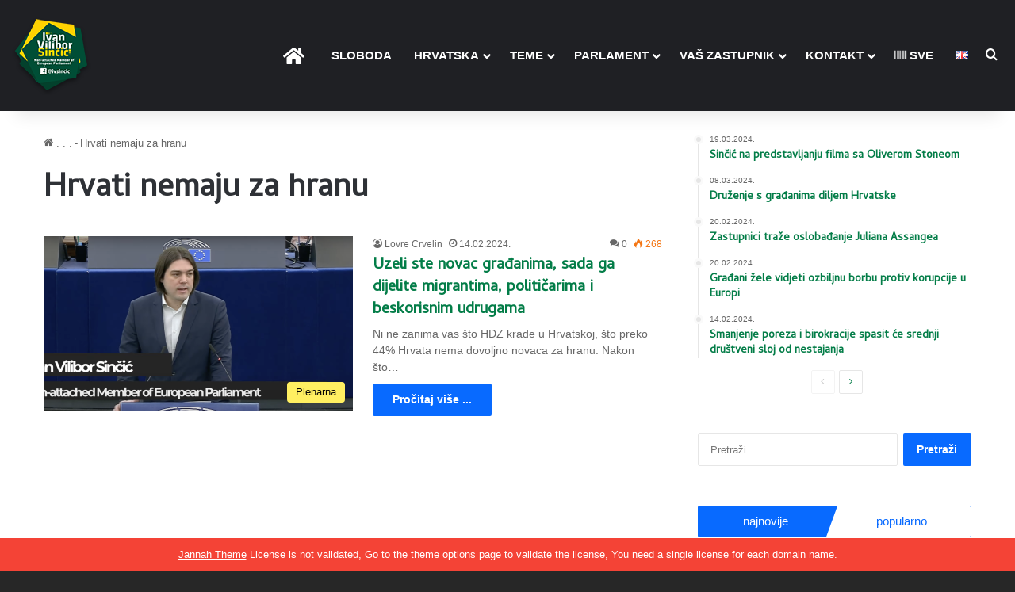

--- FILE ---
content_type: text/html; charset=UTF-8
request_url: https://ivsincic.eu/objave/tag/hrvati-nemaju-za-hranu/
body_size: 112316
content:
<!DOCTYPE html>
<html lang="hr" class="" data-skin="light">
<head>
	<meta charset="UTF-8" />
	<link rel="profile" href="https://gmpg.org/xfn/11" />
	<meta name='robots' content='index, follow, max-image-preview:large, max-snippet:-1, max-video-preview:-1' />

	<!-- This site is optimized with the Yoast SEO plugin v25.3.1 - https://yoast.com/wordpress/plugins/seo/ -->
	<title>Hrvati nemaju za hranu Archives - Ivan Vilibor Sinčić</title>
	<link rel="canonical" href="https://ivsincic.eu/objave/tag/hrvati-nemaju-za-hranu/" />
	<meta property="og:locale" content="hr_HR" />
	<meta property="og:type" content="article" />
	<meta property="og:title" content="Hrvati nemaju za hranu Archives - Ivan Vilibor Sinčić" />
	<meta property="og:url" content="https://ivsincic.eu/objave/tag/hrvati-nemaju-za-hranu/" />
	<meta property="og:site_name" content="Ivan Vilibor Sinčić" />
	<meta name="twitter:card" content="summary_large_image" />
	<script type="application/ld+json" class="yoast-schema-graph">{"@context":"https://schema.org","@graph":[{"@type":"CollectionPage","@id":"https://ivsincic.eu/objave/tag/hrvati-nemaju-za-hranu/","url":"https://ivsincic.eu/objave/tag/hrvati-nemaju-za-hranu/","name":"Hrvati nemaju za hranu Archives - Ivan Vilibor Sinčić","isPartOf":{"@id":"https://ivsincic.eu/#website"},"primaryImageOfPage":{"@id":"https://ivsincic.eu/objave/tag/hrvati-nemaju-za-hranu/#primaryimage"},"image":{"@id":"https://ivsincic.eu/objave/tag/hrvati-nemaju-za-hranu/#primaryimage"},"thumbnailUrl":"https://ivsincic.eu/wp-content/uploads/sincic-plenarna-122.png","breadcrumb":{"@id":"https://ivsincic.eu/objave/tag/hrvati-nemaju-za-hranu/#breadcrumb"},"inLanguage":"hr"},{"@type":"ImageObject","inLanguage":"hr","@id":"https://ivsincic.eu/objave/tag/hrvati-nemaju-za-hranu/#primaryimage","url":"https://ivsincic.eu/wp-content/uploads/sincic-plenarna-122.png","contentUrl":"https://ivsincic.eu/wp-content/uploads/sincic-plenarna-122.png","width":3331,"height":1491},{"@type":"BreadcrumbList","@id":"https://ivsincic.eu/objave/tag/hrvati-nemaju-za-hranu/#breadcrumb","itemListElement":[{"@type":"ListItem","position":1,"name":"Home","item":"https://ivsincic.eu/"},{"@type":"ListItem","position":2,"name":"Hrvati nemaju za hranu"}]},{"@type":"WebSite","@id":"https://ivsincic.eu/#website","url":"https://ivsincic.eu/","name":"Ivan Vilibor Sinčić","description":"EU","potentialAction":[{"@type":"SearchAction","target":{"@type":"EntryPoint","urlTemplate":"https://ivsincic.eu/?s={search_term_string}"},"query-input":{"@type":"PropertyValueSpecification","valueRequired":true,"valueName":"search_term_string"}}],"inLanguage":"hr"}]}</script>
	<!-- / Yoast SEO plugin. -->


<link rel="alternate" type="application/rss+xml" title="Ivan Vilibor Sinčić &raquo; Kanal" href="https://ivsincic.eu/feed/" />
<link rel="alternate" type="application/rss+xml" title="Ivan Vilibor Sinčić &raquo; Kanal komentara" href="https://ivsincic.eu/comments/feed/" />
<link rel="alternate" type="application/rss+xml" title="Ivan Vilibor Sinčić &raquo; Hrvati nemaju za hranu Kanal oznaka" href="https://ivsincic.eu/objave/tag/hrvati-nemaju-za-hranu/feed/" />

		<style type="text/css">
			:root{				
			--tie-preset-gradient-1: linear-gradient(135deg, rgba(6, 147, 227, 1) 0%, rgb(155, 81, 224) 100%);
			--tie-preset-gradient-2: linear-gradient(135deg, rgb(122, 220, 180) 0%, rgb(0, 208, 130) 100%);
			--tie-preset-gradient-3: linear-gradient(135deg, rgba(252, 185, 0, 1) 0%, rgba(255, 105, 0, 1) 100%);
			--tie-preset-gradient-4: linear-gradient(135deg, rgba(255, 105, 0, 1) 0%, rgb(207, 46, 46) 100%);
			--tie-preset-gradient-5: linear-gradient(135deg, rgb(238, 238, 238) 0%, rgb(169, 184, 195) 100%);
			--tie-preset-gradient-6: linear-gradient(135deg, rgb(74, 234, 220) 0%, rgb(151, 120, 209) 20%, rgb(207, 42, 186) 40%, rgb(238, 44, 130) 60%, rgb(251, 105, 98) 80%, rgb(254, 248, 76) 100%);
			--tie-preset-gradient-7: linear-gradient(135deg, rgb(255, 206, 236) 0%, rgb(152, 150, 240) 100%);
			--tie-preset-gradient-8: linear-gradient(135deg, rgb(254, 205, 165) 0%, rgb(254, 45, 45) 50%, rgb(107, 0, 62) 100%);
			--tie-preset-gradient-9: linear-gradient(135deg, rgb(255, 203, 112) 0%, rgb(199, 81, 192) 50%, rgb(65, 88, 208) 100%);
			--tie-preset-gradient-10: linear-gradient(135deg, rgb(255, 245, 203) 0%, rgb(182, 227, 212) 50%, rgb(51, 167, 181) 100%);
			--tie-preset-gradient-11: linear-gradient(135deg, rgb(202, 248, 128) 0%, rgb(113, 206, 126) 100%);
			--tie-preset-gradient-12: linear-gradient(135deg, rgb(2, 3, 129) 0%, rgb(40, 116, 252) 100%);
			--tie-preset-gradient-13: linear-gradient(135deg, #4D34FA, #ad34fa);
			--tie-preset-gradient-14: linear-gradient(135deg, #0057FF, #31B5FF);
			--tie-preset-gradient-15: linear-gradient(135deg, #FF007A, #FF81BD);
			--tie-preset-gradient-16: linear-gradient(135deg, #14111E, #4B4462);
			--tie-preset-gradient-17: linear-gradient(135deg, #F32758, #FFC581);

			
					--main-nav-background: #1f2024;
					--main-nav-secondry-background: rgba(0,0,0,0.2);
					--main-nav-primary-color: #0088ff;
					--main-nav-contrast-primary-color: #FFFFFF;
					--main-nav-text-color: #FFFFFF;
					--main-nav-secondry-text-color: rgba(225,255,255,0.5);
					--main-nav-main-border-color: rgba(255,255,255,0.07);
					--main-nav-secondry-border-color: rgba(255,255,255,0.04);
				
			}
		</style>
	<meta name="viewport" content="width=device-width, initial-scale=1.0" /><style id='wp-img-auto-sizes-contain-inline-css' type='text/css'>
img:is([sizes=auto i],[sizes^="auto," i]){contain-intrinsic-size:3000px 1500px}
/*# sourceURL=wp-img-auto-sizes-contain-inline-css */
</style>
<style id='wp-emoji-styles-inline-css' type='text/css'>

	img.wp-smiley, img.emoji {
		display: inline !important;
		border: none !important;
		box-shadow: none !important;
		height: 1em !important;
		width: 1em !important;
		margin: 0 0.07em !important;
		vertical-align: -0.1em !important;
		background: none !important;
		padding: 0 !important;
	}
/*# sourceURL=wp-emoji-styles-inline-css */
</style>
<style id='wp-block-library-inline-css' type='text/css'>
:root{--wp-block-synced-color:#7a00df;--wp-block-synced-color--rgb:122,0,223;--wp-bound-block-color:var(--wp-block-synced-color);--wp-editor-canvas-background:#ddd;--wp-admin-theme-color:#007cba;--wp-admin-theme-color--rgb:0,124,186;--wp-admin-theme-color-darker-10:#006ba1;--wp-admin-theme-color-darker-10--rgb:0,107,160.5;--wp-admin-theme-color-darker-20:#005a87;--wp-admin-theme-color-darker-20--rgb:0,90,135;--wp-admin-border-width-focus:2px}@media (min-resolution:192dpi){:root{--wp-admin-border-width-focus:1.5px}}.wp-element-button{cursor:pointer}:root .has-very-light-gray-background-color{background-color:#eee}:root .has-very-dark-gray-background-color{background-color:#313131}:root .has-very-light-gray-color{color:#eee}:root .has-very-dark-gray-color{color:#313131}:root .has-vivid-green-cyan-to-vivid-cyan-blue-gradient-background{background:linear-gradient(135deg,#00d084,#0693e3)}:root .has-purple-crush-gradient-background{background:linear-gradient(135deg,#34e2e4,#4721fb 50%,#ab1dfe)}:root .has-hazy-dawn-gradient-background{background:linear-gradient(135deg,#faaca8,#dad0ec)}:root .has-subdued-olive-gradient-background{background:linear-gradient(135deg,#fafae1,#67a671)}:root .has-atomic-cream-gradient-background{background:linear-gradient(135deg,#fdd79a,#004a59)}:root .has-nightshade-gradient-background{background:linear-gradient(135deg,#330968,#31cdcf)}:root .has-midnight-gradient-background{background:linear-gradient(135deg,#020381,#2874fc)}:root{--wp--preset--font-size--normal:16px;--wp--preset--font-size--huge:42px}.has-regular-font-size{font-size:1em}.has-larger-font-size{font-size:2.625em}.has-normal-font-size{font-size:var(--wp--preset--font-size--normal)}.has-huge-font-size{font-size:var(--wp--preset--font-size--huge)}.has-text-align-center{text-align:center}.has-text-align-left{text-align:left}.has-text-align-right{text-align:right}.has-fit-text{white-space:nowrap!important}#end-resizable-editor-section{display:none}.aligncenter{clear:both}.items-justified-left{justify-content:flex-start}.items-justified-center{justify-content:center}.items-justified-right{justify-content:flex-end}.items-justified-space-between{justify-content:space-between}.screen-reader-text{border:0;clip-path:inset(50%);height:1px;margin:-1px;overflow:hidden;padding:0;position:absolute;width:1px;word-wrap:normal!important}.screen-reader-text:focus{background-color:#ddd;clip-path:none;color:#444;display:block;font-size:1em;height:auto;left:5px;line-height:normal;padding:15px 23px 14px;text-decoration:none;top:5px;width:auto;z-index:100000}html :where(.has-border-color){border-style:solid}html :where([style*=border-top-color]){border-top-style:solid}html :where([style*=border-right-color]){border-right-style:solid}html :where([style*=border-bottom-color]){border-bottom-style:solid}html :where([style*=border-left-color]){border-left-style:solid}html :where([style*=border-width]){border-style:solid}html :where([style*=border-top-width]){border-top-style:solid}html :where([style*=border-right-width]){border-right-style:solid}html :where([style*=border-bottom-width]){border-bottom-style:solid}html :where([style*=border-left-width]){border-left-style:solid}html :where(img[class*=wp-image-]){height:auto;max-width:100%}:where(figure){margin:0 0 1em}html :where(.is-position-sticky){--wp-admin--admin-bar--position-offset:var(--wp-admin--admin-bar--height,0px)}@media screen and (max-width:600px){html :where(.is-position-sticky){--wp-admin--admin-bar--position-offset:0px}}

/*# sourceURL=wp-block-library-inline-css */
</style><style id='wp-block-heading-inline-css' type='text/css'>
h1:where(.wp-block-heading).has-background,h2:where(.wp-block-heading).has-background,h3:where(.wp-block-heading).has-background,h4:where(.wp-block-heading).has-background,h5:where(.wp-block-heading).has-background,h6:where(.wp-block-heading).has-background{padding:1.25em 2.375em}h1.has-text-align-left[style*=writing-mode]:where([style*=vertical-lr]),h1.has-text-align-right[style*=writing-mode]:where([style*=vertical-rl]),h2.has-text-align-left[style*=writing-mode]:where([style*=vertical-lr]),h2.has-text-align-right[style*=writing-mode]:where([style*=vertical-rl]),h3.has-text-align-left[style*=writing-mode]:where([style*=vertical-lr]),h3.has-text-align-right[style*=writing-mode]:where([style*=vertical-rl]),h4.has-text-align-left[style*=writing-mode]:where([style*=vertical-lr]),h4.has-text-align-right[style*=writing-mode]:where([style*=vertical-rl]),h5.has-text-align-left[style*=writing-mode]:where([style*=vertical-lr]),h5.has-text-align-right[style*=writing-mode]:where([style*=vertical-rl]),h6.has-text-align-left[style*=writing-mode]:where([style*=vertical-lr]),h6.has-text-align-right[style*=writing-mode]:where([style*=vertical-rl]){rotate:180deg}
/*# sourceURL=https://ivsincic.eu/wp-includes/blocks/heading/style.min.css */
</style>
<style id='wp-block-embed-inline-css' type='text/css'>
.wp-block-embed.alignleft,.wp-block-embed.alignright,.wp-block[data-align=left]>[data-type="core/embed"],.wp-block[data-align=right]>[data-type="core/embed"]{max-width:360px;width:100%}.wp-block-embed.alignleft .wp-block-embed__wrapper,.wp-block-embed.alignright .wp-block-embed__wrapper,.wp-block[data-align=left]>[data-type="core/embed"] .wp-block-embed__wrapper,.wp-block[data-align=right]>[data-type="core/embed"] .wp-block-embed__wrapper{min-width:280px}.wp-block-cover .wp-block-embed{min-height:240px;min-width:320px}.wp-block-embed{overflow-wrap:break-word}.wp-block-embed :where(figcaption){margin-bottom:1em;margin-top:.5em}.wp-block-embed iframe{max-width:100%}.wp-block-embed__wrapper{position:relative}.wp-embed-responsive .wp-has-aspect-ratio .wp-block-embed__wrapper:before{content:"";display:block;padding-top:50%}.wp-embed-responsive .wp-has-aspect-ratio iframe{bottom:0;height:100%;left:0;position:absolute;right:0;top:0;width:100%}.wp-embed-responsive .wp-embed-aspect-21-9 .wp-block-embed__wrapper:before{padding-top:42.85%}.wp-embed-responsive .wp-embed-aspect-18-9 .wp-block-embed__wrapper:before{padding-top:50%}.wp-embed-responsive .wp-embed-aspect-16-9 .wp-block-embed__wrapper:before{padding-top:56.25%}.wp-embed-responsive .wp-embed-aspect-4-3 .wp-block-embed__wrapper:before{padding-top:75%}.wp-embed-responsive .wp-embed-aspect-1-1 .wp-block-embed__wrapper:before{padding-top:100%}.wp-embed-responsive .wp-embed-aspect-9-16 .wp-block-embed__wrapper:before{padding-top:177.77%}.wp-embed-responsive .wp-embed-aspect-1-2 .wp-block-embed__wrapper:before{padding-top:200%}
/*# sourceURL=https://ivsincic.eu/wp-includes/blocks/embed/style.min.css */
</style>
<style id='wp-block-embed-theme-inline-css' type='text/css'>
.wp-block-embed :where(figcaption){color:#555;font-size:13px;text-align:center}.is-dark-theme .wp-block-embed :where(figcaption){color:#ffffffa6}.wp-block-embed{margin:0 0 1em}
/*# sourceURL=https://ivsincic.eu/wp-includes/blocks/embed/theme.min.css */
</style>
<style id='wp-block-paragraph-inline-css' type='text/css'>
.is-small-text{font-size:.875em}.is-regular-text{font-size:1em}.is-large-text{font-size:2.25em}.is-larger-text{font-size:3em}.has-drop-cap:not(:focus):first-letter{float:left;font-size:8.4em;font-style:normal;font-weight:100;line-height:.68;margin:.05em .1em 0 0;text-transform:uppercase}body.rtl .has-drop-cap:not(:focus):first-letter{float:none;margin-left:.1em}p.has-drop-cap.has-background{overflow:hidden}:root :where(p.has-background){padding:1.25em 2.375em}:where(p.has-text-color:not(.has-link-color)) a{color:inherit}p.has-text-align-left[style*="writing-mode:vertical-lr"],p.has-text-align-right[style*="writing-mode:vertical-rl"]{rotate:180deg}
/*# sourceURL=https://ivsincic.eu/wp-includes/blocks/paragraph/style.min.css */
</style>
<style id='global-styles-inline-css' type='text/css'>
:root{--wp--preset--aspect-ratio--square: 1;--wp--preset--aspect-ratio--4-3: 4/3;--wp--preset--aspect-ratio--3-4: 3/4;--wp--preset--aspect-ratio--3-2: 3/2;--wp--preset--aspect-ratio--2-3: 2/3;--wp--preset--aspect-ratio--16-9: 16/9;--wp--preset--aspect-ratio--9-16: 9/16;--wp--preset--color--black: #000000;--wp--preset--color--cyan-bluish-gray: #abb8c3;--wp--preset--color--white: #ffffff;--wp--preset--color--pale-pink: #f78da7;--wp--preset--color--vivid-red: #cf2e2e;--wp--preset--color--luminous-vivid-orange: #ff6900;--wp--preset--color--luminous-vivid-amber: #fcb900;--wp--preset--color--light-green-cyan: #7bdcb5;--wp--preset--color--vivid-green-cyan: #00d084;--wp--preset--color--pale-cyan-blue: #8ed1fc;--wp--preset--color--vivid-cyan-blue: #0693e3;--wp--preset--color--vivid-purple: #9b51e0;--wp--preset--gradient--vivid-cyan-blue-to-vivid-purple: linear-gradient(135deg,rgb(6,147,227) 0%,rgb(155,81,224) 100%);--wp--preset--gradient--light-green-cyan-to-vivid-green-cyan: linear-gradient(135deg,rgb(122,220,180) 0%,rgb(0,208,130) 100%);--wp--preset--gradient--luminous-vivid-amber-to-luminous-vivid-orange: linear-gradient(135deg,rgb(252,185,0) 0%,rgb(255,105,0) 100%);--wp--preset--gradient--luminous-vivid-orange-to-vivid-red: linear-gradient(135deg,rgb(255,105,0) 0%,rgb(207,46,46) 100%);--wp--preset--gradient--very-light-gray-to-cyan-bluish-gray: linear-gradient(135deg,rgb(238,238,238) 0%,rgb(169,184,195) 100%);--wp--preset--gradient--cool-to-warm-spectrum: linear-gradient(135deg,rgb(74,234,220) 0%,rgb(151,120,209) 20%,rgb(207,42,186) 40%,rgb(238,44,130) 60%,rgb(251,105,98) 80%,rgb(254,248,76) 100%);--wp--preset--gradient--blush-light-purple: linear-gradient(135deg,rgb(255,206,236) 0%,rgb(152,150,240) 100%);--wp--preset--gradient--blush-bordeaux: linear-gradient(135deg,rgb(254,205,165) 0%,rgb(254,45,45) 50%,rgb(107,0,62) 100%);--wp--preset--gradient--luminous-dusk: linear-gradient(135deg,rgb(255,203,112) 0%,rgb(199,81,192) 50%,rgb(65,88,208) 100%);--wp--preset--gradient--pale-ocean: linear-gradient(135deg,rgb(255,245,203) 0%,rgb(182,227,212) 50%,rgb(51,167,181) 100%);--wp--preset--gradient--electric-grass: linear-gradient(135deg,rgb(202,248,128) 0%,rgb(113,206,126) 100%);--wp--preset--gradient--midnight: linear-gradient(135deg,rgb(2,3,129) 0%,rgb(40,116,252) 100%);--wp--preset--font-size--small: 13px;--wp--preset--font-size--medium: 20px;--wp--preset--font-size--large: 36px;--wp--preset--font-size--x-large: 42px;--wp--preset--spacing--20: 0.44rem;--wp--preset--spacing--30: 0.67rem;--wp--preset--spacing--40: 1rem;--wp--preset--spacing--50: 1.5rem;--wp--preset--spacing--60: 2.25rem;--wp--preset--spacing--70: 3.38rem;--wp--preset--spacing--80: 5.06rem;--wp--preset--shadow--natural: 6px 6px 9px rgba(0, 0, 0, 0.2);--wp--preset--shadow--deep: 12px 12px 50px rgba(0, 0, 0, 0.4);--wp--preset--shadow--sharp: 6px 6px 0px rgba(0, 0, 0, 0.2);--wp--preset--shadow--outlined: 6px 6px 0px -3px rgb(255, 255, 255), 6px 6px rgb(0, 0, 0);--wp--preset--shadow--crisp: 6px 6px 0px rgb(0, 0, 0);}:where(.is-layout-flex){gap: 0.5em;}:where(.is-layout-grid){gap: 0.5em;}body .is-layout-flex{display: flex;}.is-layout-flex{flex-wrap: wrap;align-items: center;}.is-layout-flex > :is(*, div){margin: 0;}body .is-layout-grid{display: grid;}.is-layout-grid > :is(*, div){margin: 0;}:where(.wp-block-columns.is-layout-flex){gap: 2em;}:where(.wp-block-columns.is-layout-grid){gap: 2em;}:where(.wp-block-post-template.is-layout-flex){gap: 1.25em;}:where(.wp-block-post-template.is-layout-grid){gap: 1.25em;}.has-black-color{color: var(--wp--preset--color--black) !important;}.has-cyan-bluish-gray-color{color: var(--wp--preset--color--cyan-bluish-gray) !important;}.has-white-color{color: var(--wp--preset--color--white) !important;}.has-pale-pink-color{color: var(--wp--preset--color--pale-pink) !important;}.has-vivid-red-color{color: var(--wp--preset--color--vivid-red) !important;}.has-luminous-vivid-orange-color{color: var(--wp--preset--color--luminous-vivid-orange) !important;}.has-luminous-vivid-amber-color{color: var(--wp--preset--color--luminous-vivid-amber) !important;}.has-light-green-cyan-color{color: var(--wp--preset--color--light-green-cyan) !important;}.has-vivid-green-cyan-color{color: var(--wp--preset--color--vivid-green-cyan) !important;}.has-pale-cyan-blue-color{color: var(--wp--preset--color--pale-cyan-blue) !important;}.has-vivid-cyan-blue-color{color: var(--wp--preset--color--vivid-cyan-blue) !important;}.has-vivid-purple-color{color: var(--wp--preset--color--vivid-purple) !important;}.has-black-background-color{background-color: var(--wp--preset--color--black) !important;}.has-cyan-bluish-gray-background-color{background-color: var(--wp--preset--color--cyan-bluish-gray) !important;}.has-white-background-color{background-color: var(--wp--preset--color--white) !important;}.has-pale-pink-background-color{background-color: var(--wp--preset--color--pale-pink) !important;}.has-vivid-red-background-color{background-color: var(--wp--preset--color--vivid-red) !important;}.has-luminous-vivid-orange-background-color{background-color: var(--wp--preset--color--luminous-vivid-orange) !important;}.has-luminous-vivid-amber-background-color{background-color: var(--wp--preset--color--luminous-vivid-amber) !important;}.has-light-green-cyan-background-color{background-color: var(--wp--preset--color--light-green-cyan) !important;}.has-vivid-green-cyan-background-color{background-color: var(--wp--preset--color--vivid-green-cyan) !important;}.has-pale-cyan-blue-background-color{background-color: var(--wp--preset--color--pale-cyan-blue) !important;}.has-vivid-cyan-blue-background-color{background-color: var(--wp--preset--color--vivid-cyan-blue) !important;}.has-vivid-purple-background-color{background-color: var(--wp--preset--color--vivid-purple) !important;}.has-black-border-color{border-color: var(--wp--preset--color--black) !important;}.has-cyan-bluish-gray-border-color{border-color: var(--wp--preset--color--cyan-bluish-gray) !important;}.has-white-border-color{border-color: var(--wp--preset--color--white) !important;}.has-pale-pink-border-color{border-color: var(--wp--preset--color--pale-pink) !important;}.has-vivid-red-border-color{border-color: var(--wp--preset--color--vivid-red) !important;}.has-luminous-vivid-orange-border-color{border-color: var(--wp--preset--color--luminous-vivid-orange) !important;}.has-luminous-vivid-amber-border-color{border-color: var(--wp--preset--color--luminous-vivid-amber) !important;}.has-light-green-cyan-border-color{border-color: var(--wp--preset--color--light-green-cyan) !important;}.has-vivid-green-cyan-border-color{border-color: var(--wp--preset--color--vivid-green-cyan) !important;}.has-pale-cyan-blue-border-color{border-color: var(--wp--preset--color--pale-cyan-blue) !important;}.has-vivid-cyan-blue-border-color{border-color: var(--wp--preset--color--vivid-cyan-blue) !important;}.has-vivid-purple-border-color{border-color: var(--wp--preset--color--vivid-purple) !important;}.has-vivid-cyan-blue-to-vivid-purple-gradient-background{background: var(--wp--preset--gradient--vivid-cyan-blue-to-vivid-purple) !important;}.has-light-green-cyan-to-vivid-green-cyan-gradient-background{background: var(--wp--preset--gradient--light-green-cyan-to-vivid-green-cyan) !important;}.has-luminous-vivid-amber-to-luminous-vivid-orange-gradient-background{background: var(--wp--preset--gradient--luminous-vivid-amber-to-luminous-vivid-orange) !important;}.has-luminous-vivid-orange-to-vivid-red-gradient-background{background: var(--wp--preset--gradient--luminous-vivid-orange-to-vivid-red) !important;}.has-very-light-gray-to-cyan-bluish-gray-gradient-background{background: var(--wp--preset--gradient--very-light-gray-to-cyan-bluish-gray) !important;}.has-cool-to-warm-spectrum-gradient-background{background: var(--wp--preset--gradient--cool-to-warm-spectrum) !important;}.has-blush-light-purple-gradient-background{background: var(--wp--preset--gradient--blush-light-purple) !important;}.has-blush-bordeaux-gradient-background{background: var(--wp--preset--gradient--blush-bordeaux) !important;}.has-luminous-dusk-gradient-background{background: var(--wp--preset--gradient--luminous-dusk) !important;}.has-pale-ocean-gradient-background{background: var(--wp--preset--gradient--pale-ocean) !important;}.has-electric-grass-gradient-background{background: var(--wp--preset--gradient--electric-grass) !important;}.has-midnight-gradient-background{background: var(--wp--preset--gradient--midnight) !important;}.has-small-font-size{font-size: var(--wp--preset--font-size--small) !important;}.has-medium-font-size{font-size: var(--wp--preset--font-size--medium) !important;}.has-large-font-size{font-size: var(--wp--preset--font-size--large) !important;}.has-x-large-font-size{font-size: var(--wp--preset--font-size--x-large) !important;}
/*# sourceURL=global-styles-inline-css */
</style>

<style id='classic-theme-styles-inline-css' type='text/css'>
/*! This file is auto-generated */
.wp-block-button__link{color:#fff;background-color:#32373c;border-radius:9999px;box-shadow:none;text-decoration:none;padding:calc(.667em + 2px) calc(1.333em + 2px);font-size:1.125em}.wp-block-file__button{background:#32373c;color:#fff;text-decoration:none}
/*# sourceURL=/wp-includes/css/classic-themes.min.css */
</style>
<link rel='stylesheet' id='ctf_styles-css' href='https://ivsincic.eu/wp-content/plugins/custom-twitter-feeds/css/ctf-styles.min.css?ver=2.3.1' type='text/css' media='all' />
<link rel='stylesheet' id='tie-css-base-css' href='https://ivsincic.eu/wp-content/themes/jannah/assets/css/base.min.css?ver=7.0.2' type='text/css' media='all' />
<link rel='stylesheet' id='tie-css-styles-css' href='https://ivsincic.eu/wp-content/themes/jannah/assets/css/style.min.css?ver=7.0.2' type='text/css' media='all' />
<link rel='stylesheet' id='tie-css-widgets-css' href='https://ivsincic.eu/wp-content/themes/jannah/assets/css/widgets.min.css?ver=7.0.2' type='text/css' media='all' />
<link rel='stylesheet' id='tie-css-helpers-css' href='https://ivsincic.eu/wp-content/themes/jannah/assets/css/helpers.min.css?ver=7.0.2' type='text/css' media='all' />
<link rel='stylesheet' id='tie-fontawesome5-css' href='https://ivsincic.eu/wp-content/themes/jannah/assets/css/fontawesome.css?ver=7.0.2' type='text/css' media='all' />
<link rel='stylesheet' id='tie-css-ilightbox-css' href='https://ivsincic.eu/wp-content/themes/jannah/assets/ilightbox/dark-skin/skin.css?ver=7.0.2' type='text/css' media='all' />
<link rel='stylesheet' id='tie-css-shortcodes-css' href='https://ivsincic.eu/wp-content/themes/jannah/assets/css/plugins/shortcodes.min.css?ver=7.0.2' type='text/css' media='all' />
<style id='tie-css-shortcodes-inline-css' type='text/css'>
.wf-active .logo-text,.wf-active h1,.wf-active h2,.wf-active h3,.wf-active h4,.wf-active h5,.wf-active h6,.wf-active .the-subtitle{font-family: 'Cambay';}#top-nav .top-menu > ul > li > a{}#top-nav{line-height: 3em}#main-nav .main-menu > ul > li > a{font-size: 15px;text-transform: uppercase;}#tie-body{background-color: rgba(2,2,2,0.85);background-image: -webkit-linear-gradient(45deg,rgba(2,2,2,0.85),rgba(0,0,0,0.85));background-image: linear-gradient(45deg,rgba(2,2,2,0.85),rgba(0,0,0,0.85));}a,body .entry a,.dark-skin body .entry a,.comment-list .comment-content a{color: #007c46;}a:hover,body .entry a:hover,.dark-skin body .entry a:hover,.comment-list .comment-content a:hover{color: #ffd101;}#header-notification-bar{background: var( --tie-preset-gradient-13 );}#header-notification-bar{--tie-buttons-color: #FFFFFF;--tie-buttons-border-color: #FFFFFF;--tie-buttons-hover-color: #e1e1e1;--tie-buttons-hover-text: #000000;}#header-notification-bar{--tie-buttons-text: #000000;}#main-nav a:not(:hover),#main-nav a.social-link:not(:hover) span,#main-nav .dropdown-social-icons li a span,#autocomplete-suggestions.search-in-main-nav a{color: #ffffff;}.main-nav,.search-in-main-nav{--main-nav-primary-color: #ffd101;--tie-buttons-color: #ffd101;--tie-buttons-border-color: #ffd101;--tie-buttons-text: #FFFFFF;--tie-buttons-hover-color: #e1b300;}#main-nav .mega-links-head:after,#main-nav .cats-horizontal a.is-active,#main-nav .cats-horizontal a:hover,#main-nav .spinner > div{background-color: #ffd101;}#main-nav .menu ul li:hover > a,#main-nav .menu ul li.current-menu-item:not(.mega-link-column) > a,#main-nav .components a:hover,#main-nav .components > li:hover > a,#main-nav #search-submit:hover,#main-nav .cats-vertical a.is-active,#main-nav .cats-vertical a:hover,#main-nav .mega-menu .post-meta a:hover,#main-nav .mega-menu .post-box-title a:hover,#autocomplete-suggestions.search-in-main-nav a:hover,#main-nav .spinner-circle:after{color: #ffd101;}#main-nav .menu > li.tie-current-menu > a,#main-nav .menu > li:hover > a,.theme-header #main-nav .mega-menu .cats-horizontal a.is-active,.theme-header #main-nav .mega-menu .cats-horizontal a:hover{color: #FFFFFF;}#main-nav .menu > li.tie-current-menu > a:before,#main-nav .menu > li:hover > a:before{border-top-color: #FFFFFF;}#main-nav,#main-nav input,#main-nav #search-submit,#main-nav .fa-spinner,#main-nav .comp-sub-menu,#main-nav .tie-weather-widget{color: #ffd101;}#main-nav input::-moz-placeholder{color: #ffd101;}#main-nav input:-moz-placeholder{color: #ffd101;}#main-nav input:-ms-input-placeholder{color: #ffd101;}#main-nav input::-webkit-input-placeholder{color: #ffd101;}#main-nav .mega-menu .post-meta,#main-nav .mega-menu .post-meta a,#autocomplete-suggestions.search-in-main-nav .post-meta{color: rgba(255,209,1,0.6);}#main-nav .weather-icon .icon-cloud,#main-nav .weather-icon .icon-basecloud-bg,#main-nav .weather-icon .icon-cloud-behind{color: #ffd101 !important;}#the-post .entry-content a:not(.shortc-button){color: #64a300 !important;}#the-post .entry-content a:not(.shortc-button):hover{color: #e0af00 !important;}#tie-body .sidebar .widget-title:before{background-color: #e0af00;}#footer{background-color: #0e211b;}#footer{padding-bottom: 30px;}#footer .posts-list-counter .posts-list-items li.widget-post-list:before{border-color: #0e211b;}#footer .timeline-widget a .date:before{border-color: rgba(14,33,27,0.8);}#footer .footer-boxed-widget-area,#footer textarea,#footer input:not([type=submit]),#footer select,#footer code,#footer kbd,#footer pre,#footer samp,#footer .show-more-button,#footer .slider-links .tie-slider-nav span,#footer #wp-calendar,#footer #wp-calendar tbody td,#footer #wp-calendar thead th,#footer .widget.buddypress .item-options a{border-color: rgba(255,255,255,0.1);}#footer .social-statistics-widget .white-bg li.social-icons-item a,#footer .widget_tag_cloud .tagcloud a,#footer .latest-tweets-widget .slider-links .tie-slider-nav span,#footer .widget_layered_nav_filters a{border-color: rgba(255,255,255,0.1);}#footer .social-statistics-widget .white-bg li:before{background: rgba(255,255,255,0.1);}.site-footer #wp-calendar tbody td{background: rgba(255,255,255,0.02);}#footer .white-bg .social-icons-item a span.followers span,#footer .circle-three-cols .social-icons-item a .followers-num,#footer .circle-three-cols .social-icons-item a .followers-name{color: rgba(255,255,255,0.8);}#footer .timeline-widget ul:before,#footer .timeline-widget a:not(:hover) .date:before{background-color: #000300;}.social-icons-item .custom-link-1-social-icon{background-color: #061726 !important;}.social-icons-item .custom-link-1-social-icon span{color: #061726;}.social-icons-item .custom-link-1-social-icon.custom-social-img span.social-icon-img{background-image: url('https://ivsincic.eu/wp-content/uploads/rumble-icon.jpg');}.tie-cat-3,.tie-cat-item-3 > span{background-color:#e67e22 !important;color:#FFFFFF !important;}.tie-cat-3:after{border-top-color:#e67e22 !important;}.tie-cat-3:hover{background-color:#c86004 !important;}.tie-cat-3:hover:after{border-top-color:#c86004 !important;}.tie-cat-12,.tie-cat-item-12 > span{background-color:#2ecc71 !important;color:#FFFFFF !important;}.tie-cat-12:after{border-top-color:#2ecc71 !important;}.tie-cat-12:hover{background-color:#10ae53 !important;}.tie-cat-12:hover:after{border-top-color:#10ae53 !important;}.tie-cat-17,.tie-cat-item-17 > span{background-color:#9b59b6 !important;color:#FFFFFF !important;}.tie-cat-17:after{border-top-color:#9b59b6 !important;}.tie-cat-17:hover{background-color:#7d3b98 !important;}.tie-cat-17:hover:after{border-top-color:#7d3b98 !important;}.tie-cat-18,.tie-cat-item-18 > span{background-color:#34495e !important;color:#FFFFFF !important;}.tie-cat-18:after{border-top-color:#34495e !important;}.tie-cat-18:hover{background-color:#162b40 !important;}.tie-cat-18:hover:after{border-top-color:#162b40 !important;}.tie-cat-19,.tie-cat-item-19 > span{background-color:#795548 !important;color:#FFFFFF !important;}.tie-cat-19:after{border-top-color:#795548 !important;}.tie-cat-19:hover{background-color:#5b372a !important;}.tie-cat-19:hover:after{border-top-color:#5b372a !important;}.tie-cat-21,.tie-cat-item-21 > span{background-color:#4CAF50 !important;color:#FFFFFF !important;}.tie-cat-21:after{border-top-color:#4CAF50 !important;}.tie-cat-21:hover{background-color:#2e9132 !important;}.tie-cat-21:hover:after{border-top-color:#2e9132 !important;}.tie-cat-27,.tie-cat-item-27 > span{background-color:#e83c29 !important;color:#FFFFFF !important;}.tie-cat-27:after{border-top-color:#e83c29 !important;}.tie-cat-27:hover{background-color:#ca1e0b !important;}.tie-cat-27:hover:after{border-top-color:#ca1e0b !important;}.tie-cat-25,.tie-cat-item-25 > span{background-color:#f4dc00 !important;color:#000000 !important;}.tie-cat-25:after{border-top-color:#f4dc00 !important;}.tie-cat-25:hover{background-color:#d6be00 !important;}.tie-cat-25:hover:after{border-top-color:#d6be00 !important;}.tie-cat-26,.tie-cat-item-26 > span{background-color:#467701 !important;color:#FFFFFF !important;}.tie-cat-26:after{border-top-color:#467701 !important;}.tie-cat-26:hover{background-color:#285900 !important;}.tie-cat-26:hover:after{border-top-color:#285900 !important;}.tie-cat-28,.tie-cat-item-28 > span{background-color:#3498db !important;color:#FFFFFF !important;}.tie-cat-28:after{border-top-color:#3498db !important;}.tie-cat-28:hover{background-color:#167abd !important;}.tie-cat-28:hover:after{border-top-color:#167abd !important;}.tie-cat-1,.tie-cat-item-1 > span{background-color:#ffffff !important;color:#000000 !important;}.tie-cat-1:after{border-top-color:#ffffff !important;}.tie-cat-1:hover{background-color:#e1e1e1 !important;}.tie-cat-1:hover:after{border-top-color:#e1e1e1 !important;}.tie-cat-29,.tie-cat-item-29 > span{background-color:#89581f !important;color:#FFFFFF !important;}.tie-cat-29:after{border-top-color:#89581f !important;}.tie-cat-29:hover{background-color:#6b3a01 !important;}.tie-cat-29:hover:after{border-top-color:#6b3a01 !important;}.tie-cat-33,.tie-cat-item-33 > span{background-color:#e86658 !important;color:#FFFFFF !important;}.tie-cat-33:after{border-top-color:#e86658 !important;}.tie-cat-33:hover{background-color:#ca483a !important;}.tie-cat-33:hover:after{border-top-color:#ca483a !important;}.tie-cat-36,.tie-cat-item-36 > span{background-color:#4e9621 !important;color:#FFFFFF !important;}.tie-cat-36:after{border-top-color:#4e9621 !important;}.tie-cat-36:hover{background-color:#307803 !important;}.tie-cat-36:hover:after{border-top-color:#307803 !important;}.tie-cat-37,.tie-cat-item-37 > span{background-color:#85bf28 !important;color:#FFFFFF !important;}.tie-cat-37:after{border-top-color:#85bf28 !important;}.tie-cat-37:hover{background-color:#67a10a !important;}.tie-cat-37:hover:after{border-top-color:#67a10a !important;}.tie-cat-56,.tie-cat-item-56 > span{background-color:#dddddd !important;color:#000000 !important;}.tie-cat-56:after{border-top-color:#dddddd !important;}.tie-cat-56:hover{background-color:#bfbfbf !important;}.tie-cat-56:hover:after{border-top-color:#bfbfbf !important;}.tie-cat-59,.tie-cat-item-59 > span{background-color:#4e9621 !important;color:#FFFFFF !important;}.tie-cat-59:after{border-top-color:#4e9621 !important;}.tie-cat-59:hover{background-color:#307803 !important;}.tie-cat-59:hover:after{border-top-color:#307803 !important;}.tie-cat-34,.tie-cat-item-34 > span{background-color:#e86658 !important;color:#FFFFFF !important;}.tie-cat-34:after{border-top-color:#e86658 !important;}.tie-cat-34:hover{background-color:#ca483a !important;}.tie-cat-34:hover:after{border-top-color:#ca483a !important;}.tie-cat-35,.tie-cat-item-35 > span{background-color:#e86658 !important;color:#FFFFFF !important;}.tie-cat-35:after{border-top-color:#e86658 !important;}.tie-cat-35:hover{background-color:#ca483a !important;}.tie-cat-35:hover:after{border-top-color:#ca483a !important;}.tie-cat-31,.tie-cat-item-31 > span{background-color:#ffef60 !important;color:#000000 !important;}.tie-cat-31:after{border-top-color:#ffef60 !important;}.tie-cat-31:hover{background-color:#e1d142 !important;}.tie-cat-31:hover:after{border-top-color:#e1d142 !important;}.tie-cat-30,.tie-cat-item-30 > span{background-color:#ffef60 !important;color:#000000 !important;}.tie-cat-30:after{border-top-color:#ffef60 !important;}.tie-cat-30:hover{background-color:#e1d142 !important;}.tie-cat-30:hover:after{border-top-color:#e1d142 !important;}.tie-cat-32,.tie-cat-item-32 > span{background-color:#ffef60 !important;color:#000000 !important;}.tie-cat-32:after{border-top-color:#ffef60 !important;}.tie-cat-32:hover{background-color:#e1d142 !important;}.tie-cat-32:hover:after{border-top-color:#e1d142 !important;}.tie-cat-60,.tie-cat-item-60 > span{background-color:#020202 !important;color:#FFFFFF !important;}.tie-cat-60:after{border-top-color:#020202 !important;}.tie-cat-60:hover{background-color:#000000 !important;}.tie-cat-60:hover:after{border-top-color:#000000 !important;}.tie-cat-38,.tie-cat-item-38 > span{background-color:#85bf28 !important;color:#FFFFFF !important;}.tie-cat-38:after{border-top-color:#85bf28 !important;}.tie-cat-38:hover{background-color:#67a10a !important;}.tie-cat-38:hover:after{border-top-color:#67a10a !important;}.tie-cat-40,.tie-cat-item-40 > span{background-color:#85bf28 !important;color:#FFFFFF !important;}.tie-cat-40:after{border-top-color:#85bf28 !important;}.tie-cat-40:hover{background-color:#67a10a !important;}.tie-cat-40:hover:after{border-top-color:#67a10a !important;}.tie-cat-41,.tie-cat-item-41 > span{background-color:#85bf28 !important;color:#FFFFFF !important;}.tie-cat-41:after{border-top-color:#85bf28 !important;}.tie-cat-41:hover{background-color:#67a10a !important;}.tie-cat-41:hover:after{border-top-color:#67a10a !important;}.tie-cat-42,.tie-cat-item-42 > span{background-color:#85bf28 !important;color:#FFFFFF !important;}.tie-cat-42:after{border-top-color:#85bf28 !important;}.tie-cat-42:hover{background-color:#67a10a !important;}.tie-cat-42:hover:after{border-top-color:#67a10a !important;}.tie-cat-39,.tie-cat-item-39 > span{background-color:#85bf28 !important;color:#FFFFFF !important;}.tie-cat-39:after{border-top-color:#85bf28 !important;}.tie-cat-39:hover{background-color:#67a10a !important;}.tie-cat-39:hover:after{border-top-color:#67a10a !important;}.tie-cat-51,.tie-cat-item-51 > span{background-color:#85bf28 !important;color:#FFFFFF !important;}.tie-cat-51:after{border-top-color:#85bf28 !important;}.tie-cat-51:hover{background-color:#67a10a !important;}.tie-cat-51:hover:after{border-top-color:#67a10a !important;}.tie-cat-54,.tie-cat-item-54 > span{background-color:#85bf28 !important;color:#FFFFFF !important;}.tie-cat-54:after{border-top-color:#85bf28 !important;}.tie-cat-54:hover{background-color:#67a10a !important;}.tie-cat-54:hover:after{border-top-color:#67a10a !important;}.tie-cat-43,.tie-cat-item-43 > span{background-color:#4e9621 !important;color:#FFFFFF !important;}.tie-cat-43:after{border-top-color:#4e9621 !important;}.tie-cat-43:hover{background-color:#307803 !important;}.tie-cat-43:hover:after{border-top-color:#307803 !important;}.tie-cat-58,.tie-cat-item-58 > span{background-color:#4e9621 !important;color:#FFFFFF !important;}.tie-cat-58:after{border-top-color:#4e9621 !important;}.tie-cat-58:hover{background-color:#307803 !important;}.tie-cat-58:hover:after{border-top-color:#307803 !important;}.tie-cat-57,.tie-cat-item-57 > span{background-color:#4e9621 !important;color:#FFFFFF !important;}.tie-cat-57:after{border-top-color:#4e9621 !important;}.tie-cat-57:hover{background-color:#307803 !important;}.tie-cat-57:hover:after{border-top-color:#307803 !important;}.tie-cat-44,.tie-cat-item-44 > span{background-color:#4e9621 !important;color:#FFFFFF !important;}.tie-cat-44:after{border-top-color:#4e9621 !important;}.tie-cat-44:hover{background-color:#307803 !important;}.tie-cat-44:hover:after{border-top-color:#307803 !important;}.tie-cat-45,.tie-cat-item-45 > span{background-color:#4e9621 !important;color:#FFFFFF !important;}.tie-cat-45:after{border-top-color:#4e9621 !important;}.tie-cat-45:hover{background-color:#307803 !important;}.tie-cat-45:hover:after{border-top-color:#307803 !important;}.tie-cat-46,.tie-cat-item-46 > span{background-color:#4e9621 !important;color:#FFFFFF !important;}.tie-cat-46:after{border-top-color:#4e9621 !important;}.tie-cat-46:hover{background-color:#307803 !important;}.tie-cat-46:hover:after{border-top-color:#307803 !important;}.tie-cat-47,.tie-cat-item-47 > span{background-color:#4e9621 !important;color:#FFFFFF !important;}.tie-cat-47:after{border-top-color:#4e9621 !important;}.tie-cat-47:hover{background-color:#307803 !important;}.tie-cat-47:hover:after{border-top-color:#307803 !important;}.tie-cat-48,.tie-cat-item-48 > span{background-color:#4e9621 !important;color:#FFFFFF !important;}.tie-cat-48:after{border-top-color:#4e9621 !important;}.tie-cat-48:hover{background-color:#307803 !important;}.tie-cat-48:hover:after{border-top-color:#307803 !important;}.tie-cat-49,.tie-cat-item-49 > span{background-color:#4e9621 !important;color:#FFFFFF !important;}.tie-cat-49:after{border-top-color:#4e9621 !important;}.tie-cat-49:hover{background-color:#307803 !important;}.tie-cat-49:hover:after{border-top-color:#307803 !important;}.tie-cat-50,.tie-cat-item-50 > span{background-color:#4e9621 !important;color:#FFFFFF !important;}.tie-cat-50:after{border-top-color:#4e9621 !important;}.tie-cat-50:hover{background-color:#307803 !important;}.tie-cat-50:hover:after{border-top-color:#307803 !important;}.tie-cat-52,.tie-cat-item-52 > span{background-color:#4e9621 !important;color:#FFFFFF !important;}.tie-cat-52:after{border-top-color:#4e9621 !important;}.tie-cat-52:hover{background-color:#307803 !important;}.tie-cat-52:hover:after{border-top-color:#307803 !important;}.tie-cat-53,.tie-cat-item-53 > span{background-color:#4e9621 !important;color:#FFFFFF !important;}.tie-cat-53:after{border-top-color:#4e9621 !important;}.tie-cat-53:hover{background-color:#307803 !important;}.tie-cat-53:hover:after{border-top-color:#307803 !important;}.tie-cat-55,.tie-cat-item-55 > span{background-color:#4e9621 !important;color:#FFFFFF !important;}.tie-cat-55:after{border-top-color:#4e9621 !important;}.tie-cat-55:hover{background-color:#307803 !important;}.tie-cat-55:hover:after{border-top-color:#307803 !important;}.tie-cat-218,.tie-cat-item-218 > span{background-color:#85bf28 !important;color:#FFFFFF !important;}.tie-cat-218:after{border-top-color:#85bf28 !important;}.tie-cat-218:hover{background-color:#67a10a !important;}.tie-cat-218:hover:after{border-top-color:#67a10a !important;}@media (min-width: 1200px){.container{width: auto;}}.boxed-layout #tie-wrapper,.boxed-layout .fixed-nav{max-width: 100px;}@media (min-width: 70){.container,.wide-next-prev-slider-wrapper .slider-main-container{max-width: 70;}}.mobile-header-components li.custom-menu-link > a,#mobile-menu-icon .menu-text{color: #ffffff!important;}#mobile-menu-icon .nav-icon,#mobile-menu-icon .nav-icon:before,#mobile-menu-icon .nav-icon:after{background-color: #ffffff!important;}.tie-insta-header {margin-bottom: 15px;}.tie-insta-avatar a {width: 70px;height: 70px;display: block;position: relative;float: left;margin-right: 15px;margin-bottom: 15px;}.tie-insta-avatar a:before {content: "";position: absolute;width: calc(100% + 6px);height: calc(100% + 6px);left: -3px;top: -3px;border-radius: 50%;background: #d6249f;background: radial-gradient(circle at 30% 107%,#fdf497 0%,#fdf497 5%,#fd5949 45%,#d6249f 60%,#285AEB 90%);}.tie-insta-avatar a:after {position: absolute;content: "";width: calc(100% + 3px);height: calc(100% + 3px);left: -2px;top: -2px;border-radius: 50%;background: #fff;}.dark-skin .tie-insta-avatar a:after {background: #27292d;}.tie-insta-avatar img {border-radius: 50%;position: relative;z-index: 2;transition: all 0.25s;}.tie-insta-avatar img:hover {box-shadow: 0px 0px 15px 0 #6b54c6;}.tie-insta-info {font-size: 1.3em;font-weight: bold;margin-bottom: 5px;}
/*# sourceURL=tie-css-shortcodes-inline-css */
</style>
<script type="text/javascript" src="https://ivsincic.eu/wp-includes/js/jquery/jquery.min.js?ver=3.7.1" id="jquery-core-js"></script>
<script type="text/javascript" src="https://ivsincic.eu/wp-includes/js/jquery/jquery-migrate.min.js?ver=3.4.1" id="jquery-migrate-js"></script>
<link rel="https://api.w.org/" href="https://ivsincic.eu/wp-json/" /><link rel="alternate" title="JSON" type="application/json" href="https://ivsincic.eu/wp-json/wp/v2/tags/1004" /><link rel="EditURI" type="application/rsd+xml" title="RSD" href="https://ivsincic.eu/xmlrpc.php?rsd" />
<meta name="generator" content="WordPress 6.9" />
<meta http-equiv="X-UA-Compatible" content="IE=edge">
<link rel="icon" href="https://ivsincic.eu/wp-content/uploads/ivsincic-logo-prazni.png" sizes="32x32" />
<link rel="icon" href="https://ivsincic.eu/wp-content/uploads/ivsincic-logo-prazni.png" sizes="192x192" />
<link rel="apple-touch-icon" href="https://ivsincic.eu/wp-content/uploads/ivsincic-logo-prazni.png" />
<meta name="msapplication-TileImage" content="https://ivsincic.eu/wp-content/uploads/ivsincic-logo-prazni.png" />
</head>

<body id="tie-body" class="archive tag tag-hrvati-nemaju-za-hranu tag-1004 wp-theme-jannah wrapper-has-shadow block-head-4 block-head-5 magazine2 is-thumb-overlay-disabled is-desktop is-header-layout-1 sidebar-right has-sidebar">



<div class="background-overlay">

	<div id="tie-container" class="site tie-container">

						<div class="theme-notice" style="z-index:9999999!important;position:fixed!important;width:100%!important;bottom:0!important;display:block!important;text-align:center;background:#f44336!important;color:#fff!important;"><a style="color: #fff; text-decoration: underline;" href="https://tielabs.com/buy/jannah?utm_source=footer-bar&utm_medium=link&utm_campaign=jannah">Jannah Theme</a> License is not validated, Go to the theme options page to validate the license, You need a single license for each domain name.</div>
			
		<div id="tie-wrapper">

			
<header id="theme-header" class="theme-header header-layout-1 main-nav-dark main-nav-default-dark main-nav-above no-stream-item has-shadow is-stretch-header has-normal-width-logo has-custom-sticky-logo mobile-header-default">
	
<div class="main-nav-wrapper">
	<nav id="main-nav" data-skin="search-in-main-nav" class="main-nav header-nav live-search-parent menu-style-default menu-style-solid-bg" style="line-height:140px" aria-label="Primary Navigation">
		<div class="container">

			<div class="main-menu-wrapper">

				<div id="mobile-header-components-area_1" class="mobile-header-components"><ul class="components"><li class="mobile-component_menu custom-menu-link"><a href="#" id="mobile-menu-icon" class=""><span class="tie-mobile-menu-icon nav-icon is-layout-1"></span><span class="screen-reader-text">Menu</span></a></li></ul></div>
						<div class="header-layout-1-logo" style="width:100px">
							
		<div id="logo" class="image-logo" >

			
			<a title="Ivan Vilibor Sinčić" href="https://ivsincic.eu/">
				
				<picture class="tie-logo-default tie-logo-picture">
					
					<source class="tie-logo-source-default tie-logo-source" srcset="https://ivsincic.eu/wp-content/uploads/ivsincic-logo-shadow.png 2x, https://ivsincic.eu/wp-content/uploads/ivsincic-logo-mali-shadow.png 1x">
					<img class="tie-logo-img-default tie-logo-img" src="https://ivsincic.eu/wp-content/uploads/ivsincic-logo-mali-shadow.png" alt="Ivan Vilibor Sinčić" width="100" height="100" style="max-height:100px; width: auto;" />
				</picture>
						</a>

			
		</div><!-- #logo /-->

								</div>

						<div id="mobile-header-components-area_2" class="mobile-header-components"><ul class="components"><li class="mobile-component_search custom-menu-link">
				<a href="#" class="tie-search-trigger-mobile">
					<span class="tie-icon-search tie-search-icon" aria-hidden="true"></span>
					<span class="screen-reader-text">Pretraži</span>
				</a>
			</li></ul></div>
				<div id="menu-components-wrap">

					
		<div id="sticky-logo" class="image-logo">

			
			<a title="Ivan Vilibor Sinčić" href="https://ivsincic.eu/">
				
				<picture class="tie-logo-default tie-logo-picture">
					<source class="tie-logo-source-default tie-logo-source" srcset="https://ivsincic.eu/wp-content/uploads/ivsincic-logo.png">
					<img class="tie-logo-img-default tie-logo-img" src="https://ivsincic.eu/wp-content/uploads/ivsincic-logo.png" alt="Ivan Vilibor Sinčić" style="max-height:49px; width: auto;" />
				</picture>
						</a>

			
		</div><!-- #Sticky-logo /-->

		<div class="flex-placeholder"></div>
		
					<div class="main-menu main-menu-wrap">
						<div id="main-nav-menu" class="main-menu header-menu"><ul id="menu-hrvatski-meni" class="menu"><li id="menu-item-1367" class="menu-item menu-item-type-post_type menu-item-object-page menu-item-home menu-item-1367 menu-item-has-icon is-icon-only"><a href="https://ivsincic.eu/"> <span aria-hidden="true" class="tie-menu-icon fas fa-home"></span>  <span class="screen-reader-text">Ivan Vilibor Sinčić</span></a></li>
<li id="menu-item-1071" class="menu-item menu-item-type-taxonomy menu-item-object-category menu-item-1071"><a href="https://ivsincic.eu/objave/category/sloboda-hr/">SLOBODA</a></li>
<li id="menu-item-1069" class="menu-item menu-item-type-taxonomy menu-item-object-category menu-item-has-children menu-item-1069"><a href="https://ivsincic.eu/objave/category/hrvatska/">Hrvatska</a>
<ul class="sub-menu menu-sub-content">
	<li id="menu-item-1083" class="menu-item menu-item-type-taxonomy menu-item-object-category menu-item-1083"><a href="https://ivsincic.eu/objave/category/hrvatska/konferencije/">Konferencije</a></li>
	<li id="menu-item-1082" class="menu-item menu-item-type-taxonomy menu-item-object-category menu-item-1082"><a href="https://ivsincic.eu/objave/category/hrvatska/akcije/">Akcije</a></li>
	<li id="menu-item-1084" class="menu-item menu-item-type-taxonomy menu-item-object-category menu-item-1084"><a href="https://ivsincic.eu/objave/category/hrvatska/teren/">Teren</a></li>
</ul>
</li>
<li id="menu-item-1070" class="menu-item menu-item-type-taxonomy menu-item-object-category menu-item-has-children menu-item-1070"><a href="https://ivsincic.eu/objave/category/teme/">Teme</a>
<ul class="sub-menu menu-sub-content">
	<li id="menu-item-1085" class="menu-item menu-item-type-taxonomy menu-item-object-category menu-item-has-children menu-item-1085"><a href="https://ivsincic.eu/objave/category/teme/antikorupcija/">Antikorupcija</a>
	<ul class="sub-menu menu-sub-content">
		<li id="menu-item-1086" class="menu-item menu-item-type-taxonomy menu-item-object-category menu-item-1086"><a href="https://ivsincic.eu/objave/category/teme/antikorupcija/brodogradnja/">Brodogradnja</a></li>
		<li id="menu-item-1087" class="menu-item menu-item-type-taxonomy menu-item-object-category menu-item-1087"><a href="https://ivsincic.eu/objave/category/teme/antikorupcija/drzavno-odvjetnistvo/">Državno odvjetništvo</a></li>
		<li id="menu-item-1088" class="menu-item menu-item-type-taxonomy menu-item-object-category menu-item-1088"><a href="https://ivsincic.eu/objave/category/teme/antikorupcija/hrvatska-posta/">Hrvatska pošta</a></li>
		<li id="menu-item-1089" class="menu-item menu-item-type-taxonomy menu-item-object-category menu-item-1089"><a href="https://ivsincic.eu/objave/category/teme/antikorupcija/pravosude/">Pravosuđe</a></li>
		<li id="menu-item-1090" class="menu-item menu-item-type-taxonomy menu-item-object-category menu-item-1090"><a href="https://ivsincic.eu/objave/category/teme/antikorupcija/sudovi/">Sudovi</a></li>
		<li id="menu-item-1091" class="menu-item menu-item-type-taxonomy menu-item-object-category menu-item-1091"><a href="https://ivsincic.eu/objave/category/teme/antikorupcija/uskok/">USKOK</a></li>
		<li id="menu-item-2869" class="menu-item menu-item-type-taxonomy menu-item-object-category menu-item-2869"><a href="https://ivsincic.eu/objave/category/teme/antikorupcija/hgk/">Hrvatska gospodarska komora</a></li>
	</ul>
</li>
	<li id="menu-item-1092" class="menu-item menu-item-type-taxonomy menu-item-object-category menu-item-has-children menu-item-1092"><a href="https://ivsincic.eu/objave/category/teme/deklaracija-za-kunu/">Deklaracija za kunu</a>
	<ul class="sub-menu menu-sub-content">
		<li id="menu-item-1674" class="menu-item menu-item-type-custom menu-item-object-custom menu-item-1674"><a target="_blank" href="https://www.deklaracijazakunu.com/">www.deklaracijazakunu.com</a></li>
	</ul>
</li>
	<li id="menu-item-1093" class="menu-item menu-item-type-taxonomy menu-item-object-category menu-item-1093"><a href="https://ivsincic.eu/objave/category/teme/istrazivanje-i-razvioj/">Istraživanje i razvoj</a></li>
	<li id="menu-item-1094" class="menu-item menu-item-type-taxonomy menu-item-object-category menu-item-1094"><a href="https://ivsincic.eu/objave/category/teme/javno-zdravlje/">Javno zdravlje</a></li>
	<li id="menu-item-1095" class="menu-item menu-item-type-taxonomy menu-item-object-category menu-item-1095"><a href="https://ivsincic.eu/objave/category/teme/kleptokracija/">Kleptokracija</a></li>
	<li id="menu-item-1462" class="menu-item menu-item-type-taxonomy menu-item-object-category menu-item-1462"><a href="https://ivsincic.eu/objave/category/teme/ilegalne-migracije/">Ilegalne migracije</a></li>
	<li id="menu-item-1096" class="menu-item menu-item-type-taxonomy menu-item-object-category menu-item-1096"><a href="https://ivsincic.eu/objave/category/teme/kulturna-bastina/">Kulturna baština</a></li>
	<li id="menu-item-1097" class="menu-item menu-item-type-taxonomy menu-item-object-category menu-item-1097"><a href="https://ivsincic.eu/objave/category/teme/ljudska-prava/">Ljudska prava</a></li>
	<li id="menu-item-1098" class="menu-item menu-item-type-taxonomy menu-item-object-category menu-item-1098"><a href="https://ivsincic.eu/objave/category/teme/neionizirajuce-zracenje/">Neionizirajuće zračenje</a></li>
	<li id="menu-item-1099" class="menu-item menu-item-type-taxonomy menu-item-object-category menu-item-has-children menu-item-1099"><a href="https://ivsincic.eu/objave/category/teme/poljoprivreda/">Poljoprivreda</a>
	<ul class="sub-menu menu-sub-content">
		<li id="menu-item-1100" class="menu-item menu-item-type-taxonomy menu-item-object-category menu-item-1100"><a href="https://ivsincic.eu/objave/category/teme/poljoprivreda/krski-pasnjaci/">Krški pašnjaci</a></li>
	</ul>
</li>
	<li id="menu-item-1101" class="menu-item menu-item-type-taxonomy menu-item-object-category menu-item-1101"><a href="https://ivsincic.eu/objave/category/teme/voda-za-sve/">Voda za sve</a></li>
	<li id="menu-item-1102" class="menu-item menu-item-type-taxonomy menu-item-object-category menu-item-has-children menu-item-1102"><a href="https://ivsincic.eu/objave/category/teme/zastita-okolisa/">Zaštita okoliša</a>
	<ul class="sub-menu menu-sub-content">
		<li id="menu-item-1103" class="menu-item menu-item-type-taxonomy menu-item-object-category menu-item-1103"><a href="https://ivsincic.eu/objave/category/teme/zastita-okolisa/deforestacija/">Deforestacija</a></li>
	</ul>
</li>
	<li id="menu-item-1104" class="menu-item menu-item-type-taxonomy menu-item-object-category menu-item-has-children menu-item-1104"><a href="https://ivsincic.eu/objave/category/teme/zastita-zivotinja/">Zaštita životinja</a>
	<ul class="sub-menu menu-sub-content">
		<li id="menu-item-2248" class="menu-item menu-item-type-custom menu-item-object-custom menu-item-2248"><a target="_blank" href="https://www.animalwelfareintergroup.eu/members">animalwelfareintergroup.eu</a></li>
	</ul>
</li>
	<li id="menu-item-1493" class="menu-item menu-item-type-taxonomy menu-item-object-category menu-item-1493"><a href="https://ivsincic.eu/objave/category/teme/hrvatska-komora/">Hrvatska komora fizioterapeuta</a></li>
	<li id="menu-item-1486" class="menu-item menu-item-type-taxonomy menu-item-object-category menu-item-1486"><a href="https://ivsincic.eu/objave/category/teme/fracking/">Fracking</a></li>
</ul>
</li>
<li id="menu-item-1068" class="menu-item menu-item-type-taxonomy menu-item-object-category menu-item-has-children menu-item-1068"><a href="https://ivsincic.eu/objave/category/parlament/">Parlament</a>
<ul class="sub-menu menu-sub-content">
	<li id="menu-item-1080" class="menu-item menu-item-type-taxonomy menu-item-object-category menu-item-1080"><a href="https://ivsincic.eu/objave/category/parlament/plenarna/">Plenarna</a></li>
	<li id="menu-item-1079" class="menu-item menu-item-type-taxonomy menu-item-object-category menu-item-1079"><a href="https://ivsincic.eu/objave/category/parlament/odbori/">Odbori</a></li>
	<li id="menu-item-1826" class="menu-item menu-item-type-taxonomy menu-item-object-category menu-item-1826"><a href="https://ivsincic.eu/objave/category/parlament/delegacije/">Delegacije</a></li>
	<li id="menu-item-1081" class="menu-item menu-item-type-taxonomy menu-item-object-category menu-item-1081"><a href="https://ivsincic.eu/objave/category/parlament/razno/">Razno</a></li>
</ul>
</li>
<li id="menu-item-2212" class="menu-item menu-item-type-post_type menu-item-object-page menu-item-has-children menu-item-2212"><a href="https://ivsincic.eu/sincic/">VAŠ ZASTUPNIK</a>
<ul class="sub-menu menu-sub-content">
	<li id="menu-item-2213" class="menu-item menu-item-type-post_type menu-item-object-page menu-item-2213"><a href="https://ivsincic.eu/sincic/">Biografija</a></li>
	<li id="menu-item-1074" class="menu-item menu-item-type-taxonomy menu-item-object-category menu-item-1074"><a href="https://ivsincic.eu/objave/category/blog/">BLOG</a></li>
	<li id="menu-item-1500" class="menu-item menu-item-type-custom menu-item-object-custom menu-item-1500"><a target="_blank" href="https://www.europarl.europa.eu/meps/en/197935/IVAN+VILIBOR_SINCIC/assistants#detailedcardmep">Asistenti</a></li>
	<li id="menu-item-2136" class="menu-item menu-item-type-taxonomy menu-item-object-category menu-item-has-children menu-item-2136"><a href="https://ivsincic.eu/objave/category/kampanje/">Kampanje</a>
	<ul class="sub-menu menu-sub-content">
		<li id="menu-item-3066" class="menu-item menu-item-type-taxonomy menu-item-object-category menu-item-3066"><a href="https://ivsincic.eu/objave/category/kampanje/c19/">[C19] Rano liječenje spašava živote</a></li>
		<li id="menu-item-2137" class="menu-item menu-item-type-taxonomy menu-item-object-category menu-item-2137"><a href="https://ivsincic.eu/objave/category/kampanje/opticki-internet/">Optički internet</a></li>
		<li id="menu-item-2249" class="menu-item menu-item-type-taxonomy menu-item-object-category menu-item-2249"><a href="https://ivsincic.eu/objave/category/kampanje/cist-racun/">Čist račun</a></li>
		<li id="menu-item-2871" class="menu-item menu-item-type-taxonomy menu-item-object-category menu-item-2871"><a href="https://ivsincic.eu/objave/category/kampanje/hrvatski-zeleni-pojas/">Hrvatski zeleni pojas</a></li>
	</ul>
</li>
	<li id="menu-item-1347" class="menu-item menu-item-type-custom menu-item-object-custom menu-item-1347"><a target="_blank" href="https://www.europarl.europa.eu/meps/en/197935/IVAN+VILIBOR_SINCIC/meetings/past#detailedcardmep">Sastanci</a></li>
	<li id="menu-item-1827" class="menu-item menu-item-type-taxonomy menu-item-object-category menu-item-1827"><a href="https://ivsincic.eu/objave/category/iz-medija/">Iz medija</a></li>
</ul>
</li>
<li id="menu-item-1339" class="menu-item menu-item-type-post_type menu-item-object-page menu-item-has-children menu-item-1339"><a href="https://ivsincic.eu/kontakt/">Kontakt</a>
<ul class="sub-menu menu-sub-content">
	<li id="menu-item-1368" class="menu-item menu-item-type-post_type menu-item-object-page menu-item-1368"><a href="https://ivsincic.eu/kontakt/">Ured</a></li>
	<li id="menu-item-1348" class="menu-item menu-item-type-custom menu-item-object-custom menu-item-1348"><a target="_blank" href="https://www.facebook.com/ivsincic">Facebook</a></li>
	<li id="menu-item-1349" class="menu-item menu-item-type-custom menu-item-object-custom menu-item-1349"><a target="_blank" href="https://twitter.com/SincicMEP">Twitter</a></li>
	<li id="menu-item-1350" class="menu-item menu-item-type-custom menu-item-object-custom menu-item-1350"><a target="_blank" href="https://www.instagram.com/ivan.vilibor.sincic/">Instagram</a></li>
	<li id="menu-item-3810" class="menu-item menu-item-type-custom menu-item-object-custom menu-item-3810"><a target="_blank" href="https://www.youtube.com/channel/UCsIpXjWR3GjqaTFWw3ojcww">YouTube</a></li>
	<li id="menu-item-3818" class="menu-item menu-item-type-custom menu-item-object-custom menu-item-3818"><a target="_blank" href="https://rumble.com/c/c-2192910">Rumble</a></li>
</ul>
</li>
<li id="menu-item-2437" class="menu-item menu-item-type-taxonomy menu-item-object-category menu-item-2437 menu-item-has-icon"><a href="https://ivsincic.eu/objave/category/sve/"> <span aria-hidden="true" class="tie-menu-icon fas fa-barcode"></span> SVE</a></li>
<li id="menu-item-2375-en" class="lang-item lang-item-130 lang-item-en no-translation lang-item-first menu-item menu-item-type-custom menu-item-object-custom menu-item-2375-en"><a href="https://ivsincic.eu/en/ivan-vilibor-sincic-2/" hreflang="en-US" lang="en-US"><img src="[data-uri]" alt="English" width="16" height="11" style="width: 16px; height: 11px;" /></a></li>
</ul></div>					</div><!-- .main-menu /-->

					<ul class="components">			<li class="search-compact-icon menu-item custom-menu-link">
				<a href="#" class="tie-search-trigger">
					<span class="tie-icon-search tie-search-icon" aria-hidden="true"></span>
					<span class="screen-reader-text">Pretraži</span>
				</a>
			</li>
			</ul><!-- Components -->
				</div><!-- #menu-components-wrap /-->
			</div><!-- .main-menu-wrapper /-->
		</div><!-- .container /-->

			</nav><!-- #main-nav /-->
</div><!-- .main-nav-wrapper /-->

</header>

<div id="content" class="site-content container"><div id="main-content-row" class="tie-row main-content-row">
	<div class="main-content tie-col-md-8 tie-col-xs-12" role="main">

		

			<header id="tag-title-section" class="entry-header-outer container-wrapper archive-title-wrapper">
				<nav id="breadcrumb"><a href="https://ivsincic.eu/"><span class="tie-icon-home" aria-hidden="true"></span> . . .</a><em class="delimiter">-</em><span class="current">Hrvati nemaju za hranu</span></nav><h1 class="page-title">Hrvati nemaju za hranu</h1>			</header><!-- .entry-header-outer /-->

			
		<div class="mag-box wide-post-box">
			<div class="container-wrapper">
				<div class="mag-box-container clearfix">
					<ul id="posts-container" data-layout="default" data-settings="{'uncropped_image':'jannah-image-post','category_meta':true,'post_meta':true,'excerpt':'true','excerpt_length':'20','read_more':'true','read_more_text':false,'media_overlay':true,'title_length':0,'is_full':false,'is_category':false}" class="posts-items">
<li class="post-item  post-4107 post type-post status-publish format-standard has-post-thumbnail category-parlament category-plenarna category-video tag-hrvati-nemaju-za-hranu tag-migranti tag-plenarna tag-siromastvo tie-standard">

	
			<a aria-label="Uzeli ste novac građanima, sada ga dijelite migrantima, političarima i beskorisnim udrugama" href="https://ivsincic.eu/objave/uzeli-ste-novac-gradanima-sada-ga-dijelite-migrantima-politicarima-i-beskorisnim-udrugama/" class="post-thumb"><span class="post-cat-wrap"><span class="post-cat tie-cat-30">Plenarna</span></span><img width="390" height="220" src="https://ivsincic.eu/wp-content/uploads/sincic-plenarna-122-390x220.png" class="attachment-jannah-image-large size-jannah-image-large wp-post-image" alt="" decoding="async" fetchpriority="high" /></a>
	<div class="post-details">

		<div class="post-meta clearfix"><span class="author-meta single-author no-avatars"><span class="meta-item meta-author-wrapper meta-author-5"><span class="meta-author"><a href="https://ivsincic.eu/objave/author/lovrecrvelin/" class="author-name tie-icon" title="Lovre Crvelin">Lovre Crvelin</a></span></span></span><span class="date meta-item tie-icon">14.02.2024.</span><div class="tie-alignright"><span class="meta-comment tie-icon meta-item fa-before">0</span><span class="meta-views meta-item warm"><span class="tie-icon-fire" aria-hidden="true"></span> 268 </span></div></div><!-- .post-meta -->
		<h2 class="post-title"><a href="https://ivsincic.eu/objave/uzeli-ste-novac-gradanima-sada-ga-dijelite-migrantima-politicarima-i-beskorisnim-udrugama/">Uzeli ste novac građanima, sada ga dijelite migrantima, političarima i beskorisnim udrugama</a></h2>

						<p class="post-excerpt">Ni ne zanima vas što HDZ krade u Hrvatskoj, što preko 44% Hrvata nema dovoljno novaca za hranu. Nakon što&hellip;</p>
				<a class="more-link button" href="https://ivsincic.eu/objave/uzeli-ste-novac-gradanima-sada-ga-dijelite-migrantima-politicarima-i-beskorisnim-udrugama/">Pročitaj više ...</a>	</div>
</li>

					</ul><!-- #posts-container /-->
					<div class="clearfix"></div>
				</div><!-- .mag-box-container /-->
			</div><!-- .container-wrapper /-->
		</div><!-- .mag-box /-->
	
	</div><!-- .main-content /-->


	<aside class="sidebar tie-col-md-4 tie-col-xs-12 normal-side" aria-label="Primary Sidebar">
		<div class="theiaStickySidebar">
			<div id="posts-list-widget-8" class="container-wrapper widget posts-list"><div class="widget-posts-list-wrapper"><div class="widget-posts-list-container timeline-widget"  data-current="1" data-query="{'number':'5','offset':'','order':'latest','id':'','tags':''}" data-style="{'style':'timeline'}"><ul class="posts-list-items widget-posts-wrapper">					<li class="widget-single-post-item">
						<a href="https://ivsincic.eu/objave/sincic-na-predstavljanju-filma-sa-oliverom-stoneom/">
							<span class="date meta-item tie-icon">19.03.2024.</span>							<h3>Sinčić na predstavljanju filma sa Oliverom Stoneom</h3>
						</a>
					</li>
										<li class="widget-single-post-item">
						<a href="https://ivsincic.eu/objave/druzenje-s-gradanima/">
							<span class="date meta-item tie-icon">08.03.2024.</span>							<h3>Druženje s građanima diljem Hrvatske</h3>
						</a>
					</li>
										<li class="widget-single-post-item">
						<a href="https://ivsincic.eu/objave/zastupnici-traze-oslobadanje-juliana-assangea/">
							<span class="date meta-item tie-icon">20.02.2024.</span>							<h3>Zastupnici traže oslobađanje Juliana Assangea</h3>
						</a>
					</li>
										<li class="widget-single-post-item">
						<a href="https://ivsincic.eu/objave/gradani-zele-vidjeti-ozbiljnu-borbu-protiv-korupcije-u-europi/">
							<span class="date meta-item tie-icon">20.02.2024.</span>							<h3>Građani žele vidjeti ozbiljnu borbu protiv korupcije u Europi</h3>
						</a>
					</li>
										<li class="widget-single-post-item">
						<a href="https://ivsincic.eu/objave/smanjenje-poreza-i-birokracije-spasit-ce-srednji-drustveni-sloj-od-nestajanja/">
							<span class="date meta-item tie-icon">14.02.2024.</span>							<h3>Smanjenje poreza i birokracije spasit će srednji društveni sloj od nestajanja</h3>
						</a>
					</li>
					</ul></div><div class="widget-pagination-wrapper">
							<ul class="slider-arrow-nav">
								<li>
									<a class="widget-pagination prev-posts pagination-disabled" href="#">
										<span class="tie-icon-angle-left" aria-hidden="true"></span>
										<span class="screen-reader-text">prethodna stranica</span>
									</a>
								</li>
								<li>
									<a class="widget-pagination next-posts" href="#">
										<span class="tie-icon-angle-right" aria-hidden="true"></span>
										<span class="screen-reader-text">sljedeća stranica</span>
									</a>
								</li>
							</ul>
						</div></div><div class="clearfix"></div></div><!-- .widget /--><div id="search-3" class="container-wrapper widget widget_search"><form role="search" method="get" class="search-form" action="https://ivsincic.eu/">
				<label>
					<span class="screen-reader-text">Pretraži:</span>
					<input type="search" class="search-field" placeholder="Pretraži &hellip;" value="" name="s" />
				</label>
				<input type="submit" class="search-submit" value="Pretraži" />
			</form><div class="clearfix"></div></div><!-- .widget /-->
			<div id="widget_tabs-2" class="container-wrapper tabs-container-wrapper tabs-container-2">
				<div class="widget tabs-widget">
					<div class="widget-container">
						<div class="tabs-widget">
							<div class="tabs-wrapper">

								<ul class="tabs">
									<li><a href="#widget_tabs-2-recent">najnovije</a></li><li><a href="#widget_tabs-2-popular">popularno</a></li>								</ul><!-- ul.tabs-menu /-->

								
											<div id="widget_tabs-2-recent" class="tab-content tab-content-recent">
												<ul class="tab-content-elements">
													
<li class="widget-single-post-item widget-post-list tie-standard">

			<div class="post-widget-thumbnail">

			
			<a aria-label="Sinčić na predstavljanju filma sa Oliverom Stoneom" href="https://ivsincic.eu/objave/sincic-na-predstavljanju-filma-sa-oliverom-stoneom/" class="post-thumb"><img width="220" height="150" src="https://ivsincic.eu/wp-content/uploads/Oliver-Stone-220x150.jpg" class="attachment-jannah-image-small size-jannah-image-small tie-small-image wp-post-image" alt="" decoding="async" loading="lazy" /></a>		</div><!-- post-alignleft /-->
	
	<div class="post-widget-body ">
		<a class="post-title the-subtitle" href="https://ivsincic.eu/objave/sincic-na-predstavljanju-filma-sa-oliverom-stoneom/">Sinčić na predstavljanju filma sa Oliverom Stoneom</a>

		<div class="post-meta">
			<span class="date meta-item tie-icon">19.03.2024.</span>		</div>
	</div>
</li>

<li class="widget-single-post-item widget-post-list tie-standard">

			<div class="post-widget-thumbnail">

			
			<a aria-label="Druženje s građanima diljem Hrvatske" href="https://ivsincic.eu/objave/druzenje-s-gradanima/" class="post-thumb"><img width="220" height="150" src="https://ivsincic.eu/wp-content/uploads/1-1-220x150.jpg" class="attachment-jannah-image-small size-jannah-image-small tie-small-image wp-post-image" alt="" decoding="async" loading="lazy" /></a>		</div><!-- post-alignleft /-->
	
	<div class="post-widget-body ">
		<a class="post-title the-subtitle" href="https://ivsincic.eu/objave/druzenje-s-gradanima/">Druženje s građanima diljem Hrvatske</a>

		<div class="post-meta">
			<span class="date meta-item tie-icon">08.03.2024.</span>		</div>
	</div>
</li>

<li class="widget-single-post-item widget-post-list tie-standard">

			<div class="post-widget-thumbnail">

			
			<a aria-label="Zastupnici traže oslobađanje Juliana Assangea" href="https://ivsincic.eu/objave/zastupnici-traze-oslobadanje-juliana-assangea/" class="post-thumb"><img width="220" height="150" src="https://ivsincic.eu/wp-content/uploads/assange-e1708436294937-220x150.jpeg" class="attachment-jannah-image-small size-jannah-image-small tie-small-image wp-post-image" alt="" decoding="async" loading="lazy" /></a>		</div><!-- post-alignleft /-->
	
	<div class="post-widget-body ">
		<a class="post-title the-subtitle" href="https://ivsincic.eu/objave/zastupnici-traze-oslobadanje-juliana-assangea/">Zastupnici traže oslobađanje Juliana Assangea</a>

		<div class="post-meta">
			<span class="date meta-item tie-icon">20.02.2024.</span>		</div>
	</div>
</li>

<li class="widget-single-post-item widget-post-list tie-standard">

			<div class="post-widget-thumbnail">

			
			<a aria-label="Građani žele vidjeti ozbiljnu borbu protiv korupcije u Europi" href="https://ivsincic.eu/objave/gradani-zele-vidjeti-ozbiljnu-borbu-protiv-korupcije-u-europi/" class="post-thumb"><img width="220" height="150" src="https://ivsincic.eu/wp-content/uploads/plenarna-korporacije--220x150.png" class="attachment-jannah-image-small size-jannah-image-small tie-small-image wp-post-image" alt="" decoding="async" loading="lazy" /></a>		</div><!-- post-alignleft /-->
	
	<div class="post-widget-body ">
		<a class="post-title the-subtitle" href="https://ivsincic.eu/objave/gradani-zele-vidjeti-ozbiljnu-borbu-protiv-korupcije-u-europi/">Građani žele vidjeti ozbiljnu borbu protiv korupcije u Europi</a>

		<div class="post-meta">
			<span class="date meta-item tie-icon">20.02.2024.</span>		</div>
	</div>
</li>

<li class="widget-single-post-item widget-post-list tie-standard">

			<div class="post-widget-thumbnail">

			
			<a aria-label="Smanjenje poreza i birokracije spasit će srednji društveni sloj od nestajanja" href="https://ivsincic.eu/objave/smanjenje-poreza-i-birokracije-spasit-ce-srednji-drustveni-sloj-od-nestajanja/" class="post-thumb"><img width="220" height="150" src="https://ivsincic.eu/wp-content/uploads/plenarna-korporacije--220x150.png" class="attachment-jannah-image-small size-jannah-image-small tie-small-image wp-post-image" alt="" decoding="async" loading="lazy" /></a>		</div><!-- post-alignleft /-->
	
	<div class="post-widget-body ">
		<a class="post-title the-subtitle" href="https://ivsincic.eu/objave/smanjenje-poreza-i-birokracije-spasit-ce-srednji-drustveni-sloj-od-nestajanja/">Smanjenje poreza i birokracije spasit će srednji društveni sloj od nestajanja</a>

		<div class="post-meta">
			<span class="date meta-item tie-icon">14.02.2024.</span>		</div>
	</div>
</li>
												</ul>
											</div><!-- .tab-content#recent-posts-tab /-->

										
											<div id="widget_tabs-2-popular" class="tab-content tab-content-popular">
												<ul class="tab-content-elements">
													
<li class="widget-single-post-item widget-post-list tie-standard">

			<div class="post-widget-thumbnail">

			
			<a aria-label="Učinkovitost cjepiva nije nezavisno potvrđena, a dobro je pitanje jesu li svi pacijenti u korporativnim studijama uopće bili izloženi virusu" href="https://ivsincic.eu/objave/ucinkovitost-cjepiva-nije-nezavisno-potvrdena-a-dobro-je-pitanje-jesu-li-svi-pacijenti-u-korporativnim-studijama-uopce-bili-izlozeni-virusu/" class="post-thumb"><img width="220" height="150" src="https://ivsincic.eu/wp-content/uploads/ivs-clanak-97-ema-220x150.jpg" class="attachment-jannah-image-small size-jannah-image-small tie-small-image wp-post-image" alt="" decoding="async" loading="lazy" /></a>		</div><!-- post-alignleft /-->
	
	<div class="post-widget-body ">
		<a class="post-title the-subtitle" href="https://ivsincic.eu/objave/ucinkovitost-cjepiva-nije-nezavisno-potvrdena-a-dobro-je-pitanje-jesu-li-svi-pacijenti-u-korporativnim-studijama-uopce-bili-izlozeni-virusu/">Učinkovitost cjepiva nije nezavisno potvrđena, a dobro je pitanje jesu li svi pacijenti u korporativnim studijama uopće bili izloženi virusu</a>

		<div class="post-meta">
			<span class="date meta-item tie-icon">18.03.2021.</span>		</div>
	</div>
</li>

<li class="widget-single-post-item widget-post-list tie-standard">

			<div class="post-widget-thumbnail">

			
			<a aria-label="Nove muljaže u Brodosplitu! Debeljak sebi isplaćuje 250 milijuna kuna dividende dok radnicima duguje 2 plaće, a državi milijune za porez" href="https://ivsincic.eu/objave/nove-muljaze-u-brodosplitu-debeljak-sebi-isplacuje-250-milijuna-kuna-dividende-dok-radnicima-duguje-2-place-a-drzavi-milijune-za-porez/" class="post-thumb"><img width="220" height="150" src="https://ivsincic.eu/wp-content/uploads/ivs-clanak-74-brodosplit-dividenda-220x150.jpg" class="attachment-jannah-image-small size-jannah-image-small tie-small-image wp-post-image" alt="" decoding="async" loading="lazy" /></a>		</div><!-- post-alignleft /-->
	
	<div class="post-widget-body ">
		<a class="post-title the-subtitle" href="https://ivsincic.eu/objave/nove-muljaze-u-brodosplitu-debeljak-sebi-isplacuje-250-milijuna-kuna-dividende-dok-radnicima-duguje-2-place-a-drzavi-milijune-za-porez/">Nove muljaže u Brodosplitu! Debeljak sebi isplaćuje 250 milijuna kuna dividende dok radnicima duguje 2 plaće, a državi milijune za porez</a>

		<div class="post-meta">
			<span class="date meta-item tie-icon">02.03.2021.</span>		</div>
	</div>
</li>

<li class="widget-single-post-item widget-post-list tie-standard">

			<div class="post-widget-thumbnail">

			
			<a aria-label="Zastupnici ispitivali direktore 7 velikih farmaceutskih kompanija" href="https://ivsincic.eu/objave/zastupnici-ispitivali-direktore-7-velikih-farmaceutskih-kompanija/" class="post-thumb"><img width="220" height="150" src="https://ivsincic.eu/wp-content/uploads/ivs-clanak-122-direktori-220x150.jpg" class="attachment-jannah-image-small size-jannah-image-small tie-small-image wp-post-image" alt="" decoding="async" loading="lazy" /></a>		</div><!-- post-alignleft /-->
	
	<div class="post-widget-body ">
		<a class="post-title the-subtitle" href="https://ivsincic.eu/objave/zastupnici-ispitivali-direktore-7-velikih-farmaceutskih-kompanija/">Zastupnici ispitivali direktore 7 velikih farmaceutskih kompanija</a>

		<div class="post-meta">
			<span class="date meta-item tie-icon">25.02.2021.</span>		</div>
	</div>
</li>

<li class="widget-single-post-item widget-post-list tie-standard">

			<div class="post-widget-thumbnail">

			
			<a aria-label="Zašto cijepljenje nikako ne smije biti obavezno" href="https://ivsincic.eu/objave/zasto-cijepljenje-nikako-ne-smije-biti-obavezno/" class="post-thumb"><img width="220" height="150" src="https://ivsincic.eu/wp-content/uploads/ivsincic-govor-52-cijepljenje-220x150.jpg" class="attachment-jannah-image-small size-jannah-image-small tie-small-image wp-post-image" alt="" decoding="async" loading="lazy" /></a>		</div><!-- post-alignleft /-->
	
	<div class="post-widget-body ">
		<a class="post-title the-subtitle" href="https://ivsincic.eu/objave/zasto-cijepljenje-nikako-ne-smije-biti-obavezno/">Zašto cijepljenje nikako ne smije biti obavezno</a>

		<div class="post-meta">
			<span class="date meta-item tie-icon">29.12.2021.</span>		</div>
	</div>
</li>

<li class="widget-single-post-item widget-post-list tie-standard">

			<div class="post-widget-thumbnail">

			
			<a aria-label="Marš na Bruxelles" href="https://ivsincic.eu/objave/mars-na-bruxelles/" class="post-thumb"><img width="220" height="150" src="https://ivsincic.eu/wp-content/uploads/ivsincic-govor-53-bruxelles-hr-220x150.jpg" class="attachment-jannah-image-small size-jannah-image-small tie-small-image wp-post-image" alt="" decoding="async" loading="lazy" /></a>		</div><!-- post-alignleft /-->
	
	<div class="post-widget-body ">
		<a class="post-title the-subtitle" href="https://ivsincic.eu/objave/mars-na-bruxelles/">Marš na Bruxelles</a>

		<div class="post-meta">
			<span class="date meta-item tie-icon">14.01.2022.</span>		</div>
	</div>
</li>
												</ul>
											</div><!-- .tab-content#popular-posts-tab /-->

										
							</div><!-- .tabs-wrapper-animated /-->
						</div><!-- .tabs-widget /-->
					</div><!-- .widget-container /-->
				</div><!-- .tabs-widget /-->
			</div><!-- .container-wrapper /-->
			<div id="tie-widget-categories-3" class="container-wrapper widget widget_categories tie-widget-categories"><ul>	<li class="cat-item cat-counter tie-cat-item-56"><a href="https://ivsincic.eu/objave/category/sve/">SVE</a> <span>257</span>
</li>
	<li class="cat-item cat-counter tie-cat-item-25"><a href="https://ivsincic.eu/objave/category/parlament/">Parlament</a> <span>135</span>
</li>
	<li class="cat-item cat-counter tie-cat-item-26"><a href="https://ivsincic.eu/objave/category/teme/">Teme</a> <span>188</span>
</li>
	<li class="cat-item cat-counter tie-cat-item-60"><a href="https://ivsincic.eu/objave/category/video/">Video</a> <span>89</span>
</li>
	<li class="cat-item cat-counter tie-cat-item-27"><a href="https://ivsincic.eu/objave/category/hrvatska/">Hrvatska</a> <span>73</span>
</li>
	<li class="cat-item cat-counter tie-cat-item-62"><a href="https://ivsincic.eu/objave/category/iz-medija/">Iz medija</a> <span>26</span>
</li>
	<li class="cat-item cat-counter tie-cat-item-63"><a href="https://ivsincic.eu/objave/category/eng/">eng</a> <span>10</span>
</li>
	<li class="cat-item cat-counter tie-cat-item-28"><a href="https://ivsincic.eu/objave/category/sloboda-hr/">Sloboda</a> <span>8</span>
</li>
	<li class="cat-item cat-counter tie-cat-item-72"><a href="https://ivsincic.eu/objave/category/uncategorized-hr/">Uncategorized</a> <span>5</span>
</li>
	<li class="cat-item cat-counter tie-cat-item-64"><a href="https://ivsincic.eu/objave/category/kampanje/">Kampanje</a> <span>12</span>
</li>
	<li class="cat-item cat-counter tie-cat-item-29"><a href="https://ivsincic.eu/objave/category/blog/">BLOG</a> <span>1</span>
</li>
</ul><div class="clearfix"></div></div><!-- .widget /--><div id="social-statistics-3" class="container-wrapper widget social-statistics-widget">			<ul class="solid-social-icons solid-social-icons three-cols three-cols-without-spaces Arqam-Lite">
				
							<li class="social-icons-item">
								<a class="facebook-social-icon" href="https://www.facebook.com/ivsincic" rel="nofollow noopener" target="_blank">
									<span class="counter-icon tie-icon-facebook"></span>									<span class="followers">
										<span class="followers-num">125k</span>
										<span class="followers-name">Fans</span>
									</span>
								</a>
							</li>
							
							<li class="social-icons-item">
								<a class="twitter-social-icon" href="https://twitter.com/SincicMEP" rel="nofollow noopener" target="_blank">
									<span class="counter-icon tie-icon-twitter"></span>									<span class="followers">
										<span class="followers-num">0</span>
										<span class="followers-name">Followers</span>
									</span>
								</a>
							</li>
							
							<li class="social-icons-item">
								<a class="instagram-social-icon" href="https://instagram.com/ivan.vilibor.sincic" rel="nofollow noopener" target="_blank">
									<span class="counter-icon tie-icon-instagram"></span>									<span class="followers">
										<span class="followers-num">3.7k</span>
										<span class="followers-name">Followers</span>
									</span>
								</a>
							</li>
										</ul>
			
					<div class="social-counter-total">
						<span class="tie-icon-heart"></span>
						<span class="counter-total-text">UKUPNO <strong>129K</strong> pratitelja!</span>
					</div>
				<div class="clearfix"></div></div><!-- .widget /--><div id="posts-list-widget-10" class="container-wrapper widget posts-list"><div class="widget-posts-list-wrapper"><div class="widget-posts-list-container posts-list-half-posts"  data-current="1" data-query="{'number':'4','offset':'','order':'latest','id':'','tags':''}" data-style="{'thumbnail':'jannah-image-large'}"><ul class="posts-list-items widget-posts-wrapper">
<li class="widget-single-post-item widget-post-list tie-standard">

			<div class="post-widget-thumbnail">

			
			<a aria-label="Sinčić na predstavljanju filma sa Oliverom Stoneom" href="https://ivsincic.eu/objave/sincic-na-predstavljanju-filma-sa-oliverom-stoneom/" class="post-thumb"><img width="390" height="220" src="https://ivsincic.eu/wp-content/uploads/Oliver-Stone-390x220.jpg" class="attachment-jannah-image-large size-jannah-image-large wp-post-image" alt="" decoding="async" loading="lazy" /></a>		</div><!-- post-alignleft /-->
	
	<div class="post-widget-body ">
		<a class="post-title the-subtitle" href="https://ivsincic.eu/objave/sincic-na-predstavljanju-filma-sa-oliverom-stoneom/">Sinčić na predstavljanju filma sa Oliverom Stoneom</a>

		<div class="post-meta">
			<span class="date meta-item tie-icon">19.03.2024.</span>		</div>
	</div>
</li>

<li class="widget-single-post-item widget-post-list tie-standard">

			<div class="post-widget-thumbnail">

			
			<a aria-label="Druženje s građanima diljem Hrvatske" href="https://ivsincic.eu/objave/druzenje-s-gradanima/" class="post-thumb"><img width="390" height="220" src="https://ivsincic.eu/wp-content/uploads/1-1-390x220.jpg" class="attachment-jannah-image-large size-jannah-image-large wp-post-image" alt="" decoding="async" loading="lazy" /></a>		</div><!-- post-alignleft /-->
	
	<div class="post-widget-body ">
		<a class="post-title the-subtitle" href="https://ivsincic.eu/objave/druzenje-s-gradanima/">Druženje s građanima diljem Hrvatske</a>

		<div class="post-meta">
			<span class="date meta-item tie-icon">08.03.2024.</span>		</div>
	</div>
</li>

<li class="widget-single-post-item widget-post-list tie-standard">

			<div class="post-widget-thumbnail">

			
			<a aria-label="Zastupnici traže oslobađanje Juliana Assangea" href="https://ivsincic.eu/objave/zastupnici-traze-oslobadanje-juliana-assangea/" class="post-thumb"><img width="390" height="220" src="https://ivsincic.eu/wp-content/uploads/assange-e1708436294937-390x220.jpeg" class="attachment-jannah-image-large size-jannah-image-large wp-post-image" alt="" decoding="async" loading="lazy" /></a>		</div><!-- post-alignleft /-->
	
	<div class="post-widget-body ">
		<a class="post-title the-subtitle" href="https://ivsincic.eu/objave/zastupnici-traze-oslobadanje-juliana-assangea/">Zastupnici traže oslobađanje Juliana Assangea</a>

		<div class="post-meta">
			<span class="date meta-item tie-icon">20.02.2024.</span>		</div>
	</div>
</li>

<li class="widget-single-post-item widget-post-list tie-standard">

			<div class="post-widget-thumbnail">

			
			<a aria-label="Građani žele vidjeti ozbiljnu borbu protiv korupcije u Europi" href="https://ivsincic.eu/objave/gradani-zele-vidjeti-ozbiljnu-borbu-protiv-korupcije-u-europi/" class="post-thumb"><img width="390" height="220" src="https://ivsincic.eu/wp-content/uploads/plenarna-korporacije--390x220.png" class="attachment-jannah-image-large size-jannah-image-large wp-post-image" alt="" decoding="async" loading="lazy" /></a>		</div><!-- post-alignleft /-->
	
	<div class="post-widget-body ">
		<a class="post-title the-subtitle" href="https://ivsincic.eu/objave/gradani-zele-vidjeti-ozbiljnu-borbu-protiv-korupcije-u-europi/">Građani žele vidjeti ozbiljnu borbu protiv korupcije u Europi</a>

		<div class="post-meta">
			<span class="date meta-item tie-icon">20.02.2024.</span>		</div>
	</div>
</li>
</ul></div><div class="widget-pagination-wrapper">
							<ul class="slider-arrow-nav">
								<li>
									<a class="widget-pagination prev-posts pagination-disabled" href="#">
										<span class="tie-icon-angle-left" aria-hidden="true"></span>
										<span class="screen-reader-text">prethodna stranica</span>
									</a>
								</li>
								<li>
									<a class="widget-pagination next-posts" href="#">
										<span class="tie-icon-angle-right" aria-hidden="true"></span>
										<span class="screen-reader-text">sljedeća stranica</span>
									</a>
								</li>
							</ul>
						</div></div><div class="clearfix"></div></div><!-- .widget /-->		</div><!-- .theiaStickySidebar /-->
	</aside><!-- .sidebar /-->
	</div><!-- .main-content-row /--></div><!-- #content /-->
<footer id="footer" class="site-footer dark-skin dark-widgetized-area">

	
			<div id="footer-widgets-container">
				<div class="container">
					
		<div class="footer-widget-area footer-boxed-widget-area">
			<div class="tie-row">

									<div class="tie-col-md-3 normal-side">
						<div id="text-html-widget-3" class="container-wrapper widget text-html"><div class="widget-title the-global-title has-block-head-4"><div class="the-subtitle">UREDI<span class="widget-title-icon tie-icon"></span></div></div><div style="text-align:center;"><h4><strong>Bruxelles</strong></h4>
<p>&nbsp;</p><p>Parlement européen<br />60, rue Wiertz / Wiertzstraat 60<br />B-1047 Bruxelles/Brussel</p>
</div><div class="clearfix"></div></div><!-- .widget /-->					</div><!-- .tie-col /-->
				
									<div class="tie-col-md-3 normal-side">
						<div id="text-html-widget-4" class="container-wrapper widget text-html"><div style="text-align:center;"><p>&nbsp;</p><h4><strong>Zagreb</strong></h4>
<p>&nbsp;</p><p>      Biokovska 68,<br />10000 Zagreb, Hrvatska</p>
</div><div class="clearfix"></div></div><!-- .widget /-->					</div><!-- .tie-col /-->
				
									<div class="tie-col-md-3 normal-side">
						<div id="social-1" class="container-wrapper widget social-icons-widget"><div class="widget-title the-global-title has-block-head-4"><div class="the-subtitle">Pratite me<span class="widget-title-icon tie-icon"></span></div></div><ul class="solid-social-icons is-centered"><li class="social-icons-item"><a class="social-link facebook-social-icon" rel="external noopener nofollow" target="_blank" href="https://www.facebook.com/ivsincic"><span class="tie-social-icon tie-icon-facebook"></span><span class="screen-reader-text">Facebook</span></a></li><li class="social-icons-item"><a class="social-link twitter-social-icon" rel="external noopener nofollow" target="_blank" href="https://twitter.com/SincicMEP"><span class="tie-social-icon tie-icon-twitter"></span><span class="screen-reader-text">X</span></a></li><li class="social-icons-item"><a class="social-link youtube-social-icon" rel="external noopener nofollow" target="_blank" href="https://www.youtube.com/channel/UCsIpXjWR3GjqaTFWw3ojcww"><span class="tie-social-icon tie-icon-youtube"></span><span class="screen-reader-text">YouTube</span></a></li><li class="social-icons-item"><a class="social-link instagram-social-icon" rel="external noopener nofollow" target="_blank" href="https://www.instagram.com/ivan.vilibor.sincic/"><span class="tie-social-icon tie-icon-instagram"></span><span class="screen-reader-text">Instagram</span></a></li><li class="social-icons-item"><a class="social-link social-custom-link custom-link-1-social-icon custom-social-img" rel="external noopener nofollow" target="_blank" href="https://rumble.com/c/c-2192910"><span class="tie-social-icon social-icon-img social-icon-img-1"></span><span class="screen-reader-text">Rumble</span></a></li></ul> 
<div class="clearfix"></div><div class="clearfix"></div></div><!-- .widget /-->					</div><!-- .tie-col /-->
				
									<div class="tie-col-md-3 normal-side">
						<div id="media_image-2" class="container-wrapper widget widget_media_image"><a href="https://www.ivsincic.eu/"><img width="181" height="179" src="https://ivsincic.eu/wp-content/uploads/ivsincic-logo.png" class="image wp-image-1019  attachment-full size-full" alt="" style="max-width: 100%; height: auto;" decoding="async" loading="lazy" /></a><div class="clearfix"></div></div><!-- .widget /-->					</div><!-- .tie-col /-->
				
			</div><!-- .tie-row /-->
		</div><!-- .footer-widget-area /-->

		
		<div class="footer-widget-area ">
			<div class="tie-row">

									<div class="fullwidth-area tie-col-sm-12">
						<div id="tag_cloud-1" class="container-wrapper widget widget_tag_cloud"><div class="tagcloud"><a href="https://ivsincic.eu/objave/category/hrvatska/akcije/" class="tag-cloud-link tag-link-34 tag-link-position-1" style="font-size: 15.497630331754pt;" aria-label="Akcije (26 stavki)">Akcije</a>
<a href="https://ivsincic.eu/objave/category/teme/antikorupcija/" class="tag-cloud-link tag-link-36 tag-link-position-2" style="font-size: 17.156398104265pt;" aria-label="Antikorupcija (47 stavki)">Antikorupcija</a>
<a href="https://ivsincic.eu/objave/category/blog/" class="tag-cloud-link tag-link-29 tag-link-position-3" style="font-size: 8pt;" aria-label="BLOG (1 stavka)">BLOG</a>
<a href="https://ivsincic.eu/objave/category/teme/antikorupcija/brodogradnja/" class="tag-cloud-link tag-link-37 tag-link-position-4" style="font-size: 13.63981042654pt;" aria-label="Brodogradnja (13 stavki)">Brodogradnja</a>
<a href="https://ivsincic.eu/objave/category/teme/zastita-okolisa/deforestacija/" class="tag-cloud-link tag-link-54 tag-link-position-5" style="font-size: 9.1943127962085pt;" aria-label="Deforestacija (2 stavke)">Deforestacija</a>
<a href="https://ivsincic.eu/objave/category/teme/deklaracija-za-kunu/" class="tag-cloud-link tag-link-43 tag-link-position-6" style="font-size: 9.9905213270142pt;" aria-label="Deklaracija za kunu (3 stavke)">Deklaracija za kunu</a>
<a href="https://ivsincic.eu/objave/category/parlament/delegacije/" class="tag-cloud-link tag-link-61 tag-link-position-7" style="font-size: 9.1943127962085pt;" aria-label="Delegacije (2 stavke)">Delegacije</a>
<a href="https://ivsincic.eu/objave/category/teme/antikorupcija/drzavno-odvjetnistvo/" class="tag-cloud-link tag-link-38 tag-link-position-8" style="font-size: 8pt;" aria-label="Državno odvjetništvo (1 stavka)">Državno odvjetništvo</a>
<a href="https://ivsincic.eu/objave/category/eng/" class="tag-cloud-link tag-link-63 tag-link-position-9" style="font-size: 12.909952606635pt;" aria-label="eng (10 stavki)">eng</a>
<a href="https://ivsincic.eu/objave/category/teme/fracking/" class="tag-cloud-link tag-link-58 tag-link-position-10" style="font-size: 9.9905213270142pt;" aria-label="Fracking (3 stavke)">Fracking</a>
<a href="https://ivsincic.eu/objave/category/hrvatska/" class="tag-cloud-link tag-link-27 tag-link-position-11" style="font-size: 18.350710900474pt;" aria-label="Hrvatska (72 stavke)">Hrvatska</a>
<a href="https://ivsincic.eu/objave/category/teme/antikorupcija/hgk/" class="tag-cloud-link tag-link-218 tag-link-position-12" style="font-size: 8pt;" aria-label="Hrvatska gospodarska komora (1 stavka)">Hrvatska gospodarska komora</a>
<a href="https://ivsincic.eu/objave/category/teme/hrvatska-komora/" class="tag-cloud-link tag-link-59 tag-link-position-13" style="font-size: 8pt;" aria-label="Hrvatska komora fizioterapeuta (1 stavka)">Hrvatska komora fizioterapeuta</a>
<a href="https://ivsincic.eu/objave/category/teme/antikorupcija/hrvatska-posta/" class="tag-cloud-link tag-link-40 tag-link-position-14" style="font-size: 9.1943127962085pt;" aria-label="Hrvatska pošta (2 stavke)">Hrvatska pošta</a>
<a href="https://ivsincic.eu/objave/category/kampanje/hrvatski-zeleni-pojas/" class="tag-cloud-link tag-link-220 tag-link-position-15" style="font-size: 8pt;" aria-label="Hrvatski zeleni pojas (1 stavka)">Hrvatski zeleni pojas</a>
<a href="https://ivsincic.eu/objave/category/teme/ilegalne-migracije/" class="tag-cloud-link tag-link-57 tag-link-position-16" style="font-size: 9.1943127962085pt;" aria-label="Ilegalne migracije (2 stavke)">Ilegalne migracije</a>
<a href="https://ivsincic.eu/objave/category/teme/istrazivanje-i-razvioj/" class="tag-cloud-link tag-link-44 tag-link-position-17" style="font-size: 11.184834123223pt;" aria-label="Istraživanje i razvoj (5 stavki)">Istraživanje i razvoj</a>
<a href="https://ivsincic.eu/objave/category/iz-medija/" class="tag-cloud-link tag-link-62 tag-link-position-18" style="font-size: 15.497630331754pt;" aria-label="Iz medija (26 stavki)">Iz medija</a>
<a href="https://ivsincic.eu/objave/category/teme/javno-zdravlje/" class="tag-cloud-link tag-link-45 tag-link-position-19" style="font-size: 18.549763033175pt;" aria-label="Javno zdravlje (77 stavki)">Javno zdravlje</a>
<a href="https://ivsincic.eu/objave/category/kampanje/" class="tag-cloud-link tag-link-64 tag-link-position-20" style="font-size: 11.184834123223pt;" aria-label="Kampanje (5 stavki)">Kampanje</a>
<a href="https://ivsincic.eu/objave/category/teme/kleptokracija/" class="tag-cloud-link tag-link-46 tag-link-position-21" style="font-size: 13.63981042654pt;" aria-label="Kleptokracija (13 stavki)">Kleptokracija</a>
<a href="https://ivsincic.eu/objave/category/hrvatska/konferencije/" class="tag-cloud-link tag-link-33 tag-link-position-22" style="font-size: 11.184834123223pt;" aria-label="Konferencije (5 stavki)">Konferencije</a>
<a href="https://ivsincic.eu/objave/category/teme/poljoprivreda/krski-pasnjaci/" class="tag-cloud-link tag-link-51 tag-link-position-23" style="font-size: 12.312796208531pt;" aria-label="Krški pašnjaci (8 stavki)">Krški pašnjaci</a>
<a href="https://ivsincic.eu/objave/category/teme/kulturna-bastina/" class="tag-cloud-link tag-link-47 tag-link-position-24" style="font-size: 11.184834123223pt;" aria-label="Kulturna baština (5 stavki)">Kulturna baština</a>
<a href="https://ivsincic.eu/objave/category/teme/ljudska-prava/" class="tag-cloud-link tag-link-48 tag-link-position-25" style="font-size: 18.483412322275pt;" aria-label="Ljudska prava (75 stavki)">Ljudska prava</a>
<a href="https://ivsincic.eu/objave/category/teme/neionizirajuce-zracenje/" class="tag-cloud-link tag-link-49 tag-link-position-26" style="font-size: 12.644549763033pt;" aria-label="Neionizirajuće zračenje (9 stavki)">Neionizirajuće zračenje</a>
<a href="https://ivsincic.eu/objave/category/parlament/odbori/" class="tag-cloud-link tag-link-31 tag-link-position-27" style="font-size: 14.635071090047pt;" aria-label="Odbori (19 stavki)">Odbori</a>
<a href="https://ivsincic.eu/objave/category/kampanje/opticki-internet/" class="tag-cloud-link tag-link-65 tag-link-position-28" style="font-size: 8pt;" aria-label="Optički internet (1 stavka)">Optički internet</a>
<a href="https://ivsincic.eu/objave/category/parlament/" class="tag-cloud-link tag-link-25 tag-link-position-29" style="font-size: 19.943127962085pt;" aria-label="Parlament (125 stavki)">Parlament</a>
<a href="https://ivsincic.eu/objave/category/parlament/plenarna/" class="tag-cloud-link tag-link-30 tag-link-position-30" style="font-size: 16.824644549763pt;" aria-label="Plenarna (42 stavke)">Plenarna</a>
<a href="https://ivsincic.eu/objave/category/teme/poljoprivreda/" class="tag-cloud-link tag-link-50 tag-link-position-31" style="font-size: 14.369668246445pt;" aria-label="Poljoprivreda (17 stavki)">Poljoprivreda</a>
<a href="https://ivsincic.eu/objave/category/teme/antikorupcija/pravosude/" class="tag-cloud-link tag-link-41 tag-link-position-32" style="font-size: 11.981042654028pt;" aria-label="Pravosuđe (7 stavki)">Pravosuđe</a>
<a href="https://ivsincic.eu/objave/category/parlament/razno/" class="tag-cloud-link tag-link-32 tag-link-position-33" style="font-size: 17.687203791469pt;" aria-label="Razno (57 stavki)">Razno</a>
<a href="https://ivsincic.eu/objave/category/sloboda-hr/" class="tag-cloud-link tag-link-28 tag-link-position-34" style="font-size: 12.312796208531pt;" aria-label="Sloboda (8 stavki)">Sloboda</a>
<a href="https://ivsincic.eu/objave/category/teme/antikorupcija/sudovi/" class="tag-cloud-link tag-link-42 tag-link-position-35" style="font-size: 11.184834123223pt;" aria-label="Sudovi (5 stavki)">Sudovi</a>
<a href="https://ivsincic.eu/objave/category/sve/" class="tag-cloud-link tag-link-56 tag-link-position-36" style="font-size: 22pt;" aria-label="SVE (257 stavki)">SVE</a>
<a href="https://ivsincic.eu/objave/category/teme/" class="tag-cloud-link tag-link-26 tag-link-position-37" style="font-size: 19.611374407583pt;" aria-label="Teme (110 stavki)">Teme</a>
<a href="https://ivsincic.eu/objave/category/hrvatska/teren/" class="tag-cloud-link tag-link-35 tag-link-position-38" style="font-size: 14.369668246445pt;" aria-label="Teren (17 stavki)">Teren</a>
<a href="https://ivsincic.eu/objave/category/uncategorized-hr/" class="tag-cloud-link tag-link-72 tag-link-position-39" style="font-size: 11.184834123223pt;" aria-label="Uncategorized (5 stavki)">Uncategorized</a>
<a href="https://ivsincic.eu/objave/category/teme/antikorupcija/uskok/" class="tag-cloud-link tag-link-39 tag-link-position-40" style="font-size: 8pt;" aria-label="USKOK (1 stavka)">USKOK</a>
<a href="https://ivsincic.eu/objave/category/video/" class="tag-cloud-link tag-link-60 tag-link-position-41" style="font-size: 18.947867298578pt;" aria-label="Video (89 stavki)">Video</a>
<a href="https://ivsincic.eu/objave/category/teme/voda-za-sve/" class="tag-cloud-link tag-link-52 tag-link-position-42" style="font-size: 12.312796208531pt;" aria-label="Voda za sve (8 stavki)">Voda za sve</a>
<a href="https://ivsincic.eu/objave/category/teme/zastita-okolisa/" class="tag-cloud-link tag-link-53 tag-link-position-43" style="font-size: 14.635071090047pt;" aria-label="Zaštita okoliša (19 stavki)">Zaštita okoliša</a>
<a href="https://ivsincic.eu/objave/category/teme/zastita-zivotinja/" class="tag-cloud-link tag-link-55 tag-link-position-44" style="font-size: 10.654028436019pt;" aria-label="Zaštita životinja (4 stavke)">Zaštita životinja</a>
<a href="https://ivsincic.eu/objave/category/kampanje/c19/" class="tag-cloud-link tag-link-253 tag-link-position-45" style="font-size: 12.312796208531pt;" aria-label="[C19] Rano liječenje spašava živote (8 stavki)">[C19] Rano liječenje spašava živote</a></div>
<div class="clearfix"></div></div><!-- .widget /--><div id="text-html-widget-2" class="container-wrapper widget text-html"><div style="text-align:center;"><p style="text-align: center;"><span style="color: #ffd101;">The sole liability for the opinions stated rests with the author. These opinions do not necessarly reflect the opinions of the European Parliament.</span></p></div><div class="clearfix"></div></div><!-- .widget /-->					</div><!-- .tie-col /-->
				
				
				
				
			</div><!-- .tie-row /-->
		</div><!-- .footer-widget-area /-->

						</div><!-- .container /-->
			</div><!-- #Footer-widgets-container /-->
			
			<div id="site-info" class="site-info site-info-layout-2">
				<div class="container">
					<div class="tie-row">
						<div class="tie-col-md-12">

							<div class="copyright-text copyright-text-first">&copy; Copyright 2026, All Rights Reserved - Ivan Vilibor Sinčić</div><div class="copyright-text copyright-text-second">Design by <a href="https://aimestudio.com" target="_blank" rel="nofollow noopener">AimeStudio</a></div>
						</div><!-- .tie-col /-->
					</div><!-- .tie-row /-->
				</div><!-- .container /-->
			</div><!-- #site-info /-->
			
</footer><!-- #footer /-->


		<a id="go-to-top" class="go-to-top-button" href="#go-to-tie-body">
			<span class="tie-icon-angle-up"></span>
			<span class="screen-reader-text">Back to top button</span>
		</a>
	
		</div><!-- #tie-wrapper /-->

		
	<aside class=" side-aside normal-side dark-skin dark-widgetized-area is-fullwidth appear-from-left" aria-label="Secondary Sidebar" style="visibility: hidden;">
		<div data-height="100%" class="side-aside-wrapper has-custom-scroll">

			<a href="#" class="close-side-aside remove big-btn">
				<span class="screen-reader-text">Close</span>
			</a><!-- .close-side-aside /-->


			
				<div id="mobile-container">

											<div id="mobile-search">
							<form role="search" method="get" class="search-form" action="https://ivsincic.eu/">
				<label>
					<span class="screen-reader-text">Pretraži:</span>
					<input type="search" class="search-field" placeholder="Pretraži &hellip;" value="" name="s" />
				</label>
				<input type="submit" class="search-submit" value="Pretraži" />
			</form>							</div><!-- #mobile-search /-->
						
					<div id="mobile-menu" class="hide-menu-icons">
											</div><!-- #mobile-menu /-->

											<div id="mobile-social-icons" class="social-icons-widget solid-social-icons">
							<ul><li class="social-icons-item"><a class="social-link facebook-social-icon" rel="external noopener nofollow" target="_blank" href="https://www.facebook.com/ivsincic"><span class="tie-social-icon tie-icon-facebook"></span><span class="screen-reader-text">Facebook</span></a></li><li class="social-icons-item"><a class="social-link twitter-social-icon" rel="external noopener nofollow" target="_blank" href="https://twitter.com/SincicMEP"><span class="tie-social-icon tie-icon-twitter"></span><span class="screen-reader-text">X</span></a></li><li class="social-icons-item"><a class="social-link youtube-social-icon" rel="external noopener nofollow" target="_blank" href="https://www.youtube.com/channel/UCsIpXjWR3GjqaTFWw3ojcww"><span class="tie-social-icon tie-icon-youtube"></span><span class="screen-reader-text">YouTube</span></a></li><li class="social-icons-item"><a class="social-link instagram-social-icon" rel="external noopener nofollow" target="_blank" href="https://www.instagram.com/ivan.vilibor.sincic/"><span class="tie-social-icon tie-icon-instagram"></span><span class="screen-reader-text">Instagram</span></a></li><li class="social-icons-item"><a class="social-link social-custom-link custom-link-1-social-icon custom-social-img" rel="external noopener nofollow" target="_blank" href="https://rumble.com/c/c-2192910"><span class="tie-social-icon social-icon-img social-icon-img-1"></span><span class="screen-reader-text">Rumble</span></a></li></ul> 
						</div><!-- #mobile-social-icons /-->
						
				</div><!-- #mobile-container /-->
			

			
		</div><!-- .side-aside-wrapper /-->
	</aside><!-- .side-aside /-->

	
	</div><!-- #tie-container /-->
</div><!-- .background-overlay /-->

<script type="speculationrules">
{"prefetch":[{"source":"document","where":{"and":[{"href_matches":"/*"},{"not":{"href_matches":["/wp-*.php","/wp-admin/*","/wp-content/uploads/*","/wp-content/*","/wp-content/plugins/*","/wp-content/themes/jannah/*","/*\\?(.+)"]}},{"not":{"selector_matches":"a[rel~=\"nofollow\"]"}},{"not":{"selector_matches":".no-prefetch, .no-prefetch a"}}]},"eagerness":"conservative"}]}
</script>
<div id="autocomplete-suggestions" class="autocomplete-suggestions"></div><div id="is-scroller-outer"><div id="is-scroller"></div></div><div id="fb-root"></div>		<div id="tie-popup-search-desktop" class="tie-popup tie-popup-search-wrap" style="display: none;">
			<a href="#" class="tie-btn-close remove big-btn light-btn">
				<span class="screen-reader-text">Close</span>
			</a>
			<div class="popup-search-wrap-inner">

				<div class="live-search-parent pop-up-live-search" data-skin="live-search-popup" aria-label="Search">

										<form method="get" class="tie-popup-search-form" action="https://ivsincic.eu/">
							<input class="tie-popup-search-input is-ajax-search" inputmode="search" type="text" name="s" title="Pretraži" autocomplete="off" placeholder="Pretraži stranice" />
							<button class="tie-popup-search-submit" type="submit">
								<span class="tie-icon-search tie-search-icon" aria-hidden="true"></span>
								<span class="screen-reader-text">Pretraži</span>
							</button>
						</form>
						
				</div><!-- .pop-up-live-search /-->

			</div><!-- .popup-search-wrap-inner /-->
		</div><!-- .tie-popup-search-wrap /-->
				<div id="tie-popup-search-mobile" class="tie-popup tie-popup-search-wrap" style="display: none;">
			<a href="#" class="tie-btn-close remove big-btn light-btn">
				<span class="screen-reader-text">Close</span>
			</a>
			<div class="popup-search-wrap-inner">

				<div class="live-search-parent pop-up-live-search" data-skin="live-search-popup" aria-label="Search">

										<form method="get" class="tie-popup-search-form" action="https://ivsincic.eu/">
							<input class="tie-popup-search-input " inputmode="search" type="text" name="s" title="Pretraži" autocomplete="off" placeholder="Pretraži" />
							<button class="tie-popup-search-submit" type="submit">
								<span class="tie-icon-search tie-search-icon" aria-hidden="true"></span>
								<span class="screen-reader-text">Pretraži</span>
							</button>
						</form>
						
				</div><!-- .pop-up-live-search /-->

			</div><!-- .popup-search-wrap-inner /-->
		</div><!-- .tie-popup-search-wrap /-->
		<script type="text/javascript" id="tie-scripts-js-extra">
/* <![CDATA[ */
var tie = {"is_rtl":"","ajaxurl":"https://ivsincic.eu/wp-admin/admin-ajax.php","is_side_aside_light":"","is_taqyeem_active":"","is_sticky_video":"","mobile_menu_top":"","mobile_menu_active":"area_1","mobile_menu_parent":"","lightbox_all":"true","lightbox_gallery":"true","lightbox_skin":"dark","lightbox_thumb":"horizontal","lightbox_arrows":"true","is_singular":"","autoload_posts":"","reading_indicator":"","lazyload":"","select_share":"","select_share_twitter":"","select_share_facebook":"","select_share_linkedin":"","select_share_email":"","facebook_app_id":"5303202981","twitter_username":"","responsive_tables":"","ad_blocker_detector":"","sticky_behavior":"default","sticky_desktop":"true","sticky_mobile":"true","sticky_mobile_behavior":"default","ajax_loader":"\u003Cdiv class=\"loader-overlay\"\u003E\u003Cdiv class=\"spinner-circle\"\u003E\u003C/div\u003E\u003C/div\u003E","type_to_search":"1","lang_no_results":"Search","sticky_share_mobile":"true","sticky_share_post":"","sticky_share_post_menu":""};
//# sourceURL=tie-scripts-js-extra
/* ]]> */
</script>
<script type="text/javascript" src="https://ivsincic.eu/wp-content/themes/jannah/assets/js/scripts.min.js?ver=7.0.2" id="tie-scripts-js"></script>
<script type="text/javascript" src="https://ivsincic.eu/wp-content/themes/jannah/assets/ilightbox/lightbox.js?ver=7.0.2" id="tie-js-ilightbox-js"></script>
<script type="text/javascript" src="https://ivsincic.eu/wp-content/themes/jannah/assets/js/sliders.min.js?ver=7.0.2" id="tie-js-sliders-js"></script>
<script type="text/javascript" src="https://ivsincic.eu/wp-content/themes/jannah/assets/js/shortcodes.js?ver=7.0.2" id="tie-js-shortcodes-js"></script>
<script type="text/javascript" src="https://ivsincic.eu/wp-content/themes/jannah/assets/js/desktop.min.js?ver=7.0.2" id="tie-js-desktop-js"></script>
<script type="text/javascript" src="https://ivsincic.eu/wp-content/themes/jannah/assets/js/live-search.js?ver=7.0.2" id="tie-js-livesearch-js"></script>
<script id="wp-emoji-settings" type="application/json">
{"baseUrl":"https://s.w.org/images/core/emoji/17.0.2/72x72/","ext":".png","svgUrl":"https://s.w.org/images/core/emoji/17.0.2/svg/","svgExt":".svg","source":{"concatemoji":"https://ivsincic.eu/wp-includes/js/wp-emoji-release.min.js?ver=6.9"}}
</script>
<script type="module">
/* <![CDATA[ */
/*! This file is auto-generated */
const a=JSON.parse(document.getElementById("wp-emoji-settings").textContent),o=(window._wpemojiSettings=a,"wpEmojiSettingsSupports"),s=["flag","emoji"];function i(e){try{var t={supportTests:e,timestamp:(new Date).valueOf()};sessionStorage.setItem(o,JSON.stringify(t))}catch(e){}}function c(e,t,n){e.clearRect(0,0,e.canvas.width,e.canvas.height),e.fillText(t,0,0);t=new Uint32Array(e.getImageData(0,0,e.canvas.width,e.canvas.height).data);e.clearRect(0,0,e.canvas.width,e.canvas.height),e.fillText(n,0,0);const a=new Uint32Array(e.getImageData(0,0,e.canvas.width,e.canvas.height).data);return t.every((e,t)=>e===a[t])}function p(e,t){e.clearRect(0,0,e.canvas.width,e.canvas.height),e.fillText(t,0,0);var n=e.getImageData(16,16,1,1);for(let e=0;e<n.data.length;e++)if(0!==n.data[e])return!1;return!0}function u(e,t,n,a){switch(t){case"flag":return n(e,"\ud83c\udff3\ufe0f\u200d\u26a7\ufe0f","\ud83c\udff3\ufe0f\u200b\u26a7\ufe0f")?!1:!n(e,"\ud83c\udde8\ud83c\uddf6","\ud83c\udde8\u200b\ud83c\uddf6")&&!n(e,"\ud83c\udff4\udb40\udc67\udb40\udc62\udb40\udc65\udb40\udc6e\udb40\udc67\udb40\udc7f","\ud83c\udff4\u200b\udb40\udc67\u200b\udb40\udc62\u200b\udb40\udc65\u200b\udb40\udc6e\u200b\udb40\udc67\u200b\udb40\udc7f");case"emoji":return!a(e,"\ud83e\u1fac8")}return!1}function f(e,t,n,a){let r;const o=(r="undefined"!=typeof WorkerGlobalScope&&self instanceof WorkerGlobalScope?new OffscreenCanvas(300,150):document.createElement("canvas")).getContext("2d",{willReadFrequently:!0}),s=(o.textBaseline="top",o.font="600 32px Arial",{});return e.forEach(e=>{s[e]=t(o,e,n,a)}),s}function r(e){var t=document.createElement("script");t.src=e,t.defer=!0,document.head.appendChild(t)}a.supports={everything:!0,everythingExceptFlag:!0},new Promise(t=>{let n=function(){try{var e=JSON.parse(sessionStorage.getItem(o));if("object"==typeof e&&"number"==typeof e.timestamp&&(new Date).valueOf()<e.timestamp+604800&&"object"==typeof e.supportTests)return e.supportTests}catch(e){}return null}();if(!n){if("undefined"!=typeof Worker&&"undefined"!=typeof OffscreenCanvas&&"undefined"!=typeof URL&&URL.createObjectURL&&"undefined"!=typeof Blob)try{var e="postMessage("+f.toString()+"("+[JSON.stringify(s),u.toString(),c.toString(),p.toString()].join(",")+"));",a=new Blob([e],{type:"text/javascript"});const r=new Worker(URL.createObjectURL(a),{name:"wpTestEmojiSupports"});return void(r.onmessage=e=>{i(n=e.data),r.terminate(),t(n)})}catch(e){}i(n=f(s,u,c,p))}t(n)}).then(e=>{for(const n in e)a.supports[n]=e[n],a.supports.everything=a.supports.everything&&a.supports[n],"flag"!==n&&(a.supports.everythingExceptFlag=a.supports.everythingExceptFlag&&a.supports[n]);var t;a.supports.everythingExceptFlag=a.supports.everythingExceptFlag&&!a.supports.flag,a.supports.everything||((t=a.source||{}).concatemoji?r(t.concatemoji):t.wpemoji&&t.twemoji&&(r(t.twemoji),r(t.wpemoji)))});
//# sourceURL=https://ivsincic.eu/wp-includes/js/wp-emoji-loader.min.js
/* ]]> */
</script>
<script>
				WebFontConfig ={
					google:{
						families: [ 'Cambay:600,regular:latin&display=swap' ]
					}
				};

				(function(){
					var wf   = document.createElement('script');
					wf.src   = '//ajax.googleapis.com/ajax/libs/webfont/1/webfont.js';
					wf.type  = 'text/javascript';
					wf.defer = 'true';
					var s = document.getElementsByTagName('script')[0];
					s.parentNode.insertBefore(wf, s);
				})();
			</script>
</body>
</html>
